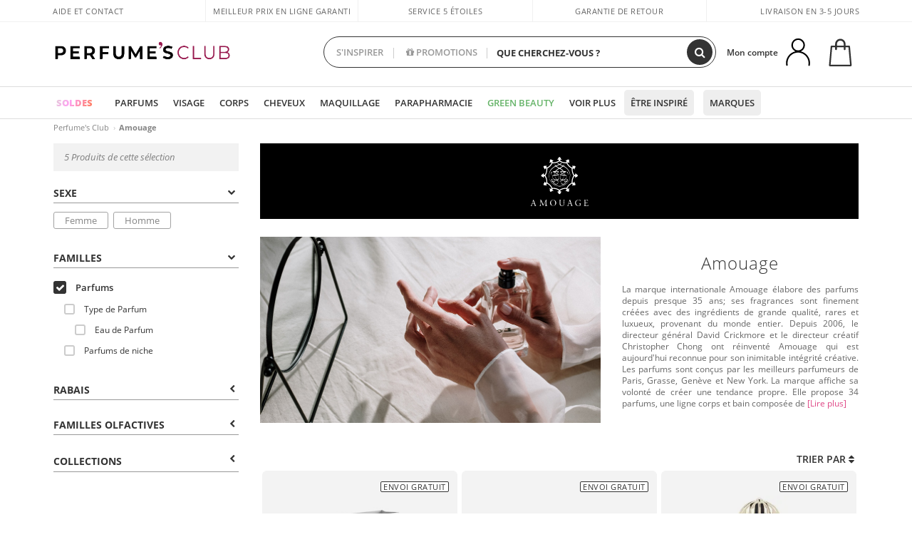

--- FILE ---
content_type: text/html; charset=utf-8
request_url: https://www.perfumesclub.fr/fr/amouage/m/
body_size: 61323
content:

<!DOCTYPE html>
<html lang="fr">
<head prefix="og:http://ogp.me/ns#">
    <meta charset="utf-8" />
    <meta property="og:type" content="website" />
        <meta name="viewport" content="width=device-width, initial-scale=1.0" />
    <title>Amouage · Acheter en ligne - Perfume's Club</title><meta property="og:title" content="Amouage · Acheter en ligne - Perfume's Club" /><meta name="SeoId" content="GestorSEOV2-556941377" /><meta name="description" content="Tous les produits de beauté Amouage au meilleur prix dans votre boutique en ligne Perfumes Club. Découvrez comment acheter Amouage en ligne, pour homme ou pour femme, comparez les appréciations et les avis d’autres clients et trouvez le meilleur prix." /><meta property="og:description" content="Tous les produits de beauté Amouage au meilleur prix dans votre boutique en ligne Perfumes Club. Découvrez comment acheter Amouage en ligne, pour homme ou pour femme, comparez les appréciations et les avis d’autres clients et trouvez le meilleur prix." /><meta name="keywords" content="Amouage, acheter Amouage, produits de beautés Amouage, Amouage online, comprar Amouage en ligne, Amouageau meilleur prix, commentairesAmouage, avis Amouage, Amouagehomme, Amouage femme" /><meta property='og:image' content='https://c.perfumesclub.com/social_fr/facebook/logo-fcbk-fr.png' /><meta property="og:url" content="https://www.perfumesclub.fr" /><meta property='fb:app_id' content='805471962871040' />
    <script type="text/javascript">
        var variables = {
            CookieEstado: 'estadoV2',
            Mercado: 'fr',
            Locale: 'fr-FR',
            Idioma: 'fr',
            Dominio: '.perfumesclub.fr',
            Subdominio: '',
            Moneda: 'EUR',
            Loggeado: 'False' === 'True',
            EsMovil: 'False' === 'True',
            EsAppWeb: 'False' === 'True',
            EsAndroid: 'False' === 'True',
            EsIOS: 'False' === 'True',
            AppWebVersion: 0,
            AsistenciaTelefonicaActiva: false,
            RecaptchaKey: '6LediUYUAAAAAJhEj4bM1DlRg8LbmxPA73qh1Q7L',
            EsBot: 'True' === 'True',
            EsTest: 'False' === 'True',
            FacebookPixelId: '817689695009275',
            TipoPagina: '',
            Ahora: '1769119346425,28',
            MarcaId: '17',
            Oct8ne: {
                ChatMarcaActivo: '' === 'true',
                ChatBotActivo: '' === 'true' || 'False' === 'True',
                LicenseLoreal: 'C91AA3A80A14D4A267514EE0C2A93AA7',
                LicenseSisley: 'F45519789982EC297ADF9C072272B550',
                LicenseGuerlain: 'DDA930EF9BC2DDB9E1151BF22AA8E9CF',
                LicenseChatBot: '80C09DCB5493E8647F70AD341E62FF8A',
                BaseUrl: '',
                Locale: '',
                ClienteOct8ne:  {
                    Id: '0',
                    MercadoId: '',
                    IdiomaId: '',
                    FechaAlta: '',
                    RecibirInfoTerceros: 'No',
                    FidNivel: '',
                    NombreCompleto: '',
                    Email: '',
                    FidMonedas: '',
                    FidPuntos: ''
                }
            },
            SwiperScriptCargado: false,
            CriteoActivo: 'False',
            EsInvitado: 'False' === 'True',
        };
        var dataLayer = [{'template':'Lineamarca','device':'Desktop','userLogged':'0','RMKPagetype':'other','totalParaPixeles':0.0,'googleAdsConversionValue':0.0,'httpStatus':200,'infoLoreal':{'contieneLoreal':false},'pc_mercado':'fr','pc_sessionStatus':'0','pc_statusUsr':'0','pc_retargetingProvider':'','PermiteCookiesAnaliticas':false,'PermiteCookiesMarketing':false,'GamaInactiva':false,'platform':'web','contentGroup1':' marcas | resultados','contentGroup4':'catálogo de marca'}, []];
        
        var impressions = {};
        
        var trackingMgrQueue = (function () {
            var arr = []; var pushEvent = null;
            arr.push = function () { Array.prototype.push.apply(this, arguments); if (pushEvent != null) pushEvent(); };
            arr.pushEvent = function (f) { pushEvent = f; };
            return arr;
        })();
        
    </script>
        <script type="module" src="https://cdn.scalapay.com/widget/scalapay-widget-loader.js?version=V5"></script> 
            <link rel="stylesheet" type="text/css" href="/Content/cssbundle-v2fr?v=Mf1fAMejFrYxEpnLEfglvDmnOLMAVrKmXnTfb8QfcCM1" />
        <script src="/bundles/scripts/?v=h00zgyGubzMXDikfpBedFC0ay2ie6BCfBxQnq9ADPjg1"></script>

    <link rel="preconnect" href="https://c.perfumesclub.com" crossorigin>
    <link rel="dns-prefetch" href="https://fonts.gstatic.com">
    <link rel="dns-prefetch" href="https://i1.perfumesclub.com">
    <link rel="preload" href="/Content/Fonts/fontawesome-webfont.woff2" as="font" type="font/woff2" crossorigin>
    <link rel="icon" type="image/png" href="https://c.perfumesclub.com/images_web/favicon.png" />
    <link rel="icon" type="image/gif" href="https://c.perfumesclub.com/images_web/favicon.gif" />
    <link rel="icon" type="image/vnd.microsoft.icon" href="https://c.perfumesclub.com/images_web/favicon.ico" />
    <link rel="apple-touch-icon" sizes="120x120" href="https://c.perfumesclub.com/images_web/apple-touch-icon-120x120.png">
    <link rel="apple-touch-icon" sizes="152x152" href="https://c.perfumesclub.com/images_web/apple-touch-icon-152x152.png">
    <link rel="apple-touch-icon" sizes="167x167" href="https://c.perfumesclub.com/images_web/apple-touch-icon-167x167.png">
    <link rel="apple-touch-icon" sizes="180x180" href="https://c.perfumesclub.com/images_web/apple-touch-icon-180x180.png">
    <link rel="apple-touch-icon" href="https://c.perfumesclub.com/images_web/apple-touch-icon.png">

    
<link rel='alternate' hreflang='de-at' href="https://www.perfumesclub.at/de/amouage/m/" /><link rel='alternate' hreflang='en-au' href="https://au.perfumesclub.com/en/amouage/m/" /><link rel='alternate' hreflang='fr-be' href="https://www.perfumesclub.be/fr/amouage/m/" /><link rel='alternate' hreflang='en-ca' href="https://ca.perfumesclub.com/en/amouage/m/" /><link rel='alternate' hreflang='de-ch' href="https://www.perfumesclub.ch/de/amouage/m/" /><link rel='alternate' hreflang='de-de' href="https://www.parfumsclub.de/de/amouage/m/" /><link rel='alternate' hreflang='de' href="https://www.parfumsclub.de/de/amouage/m/" /><link rel='alternate' hreflang='es-es' href="https://www.perfumesclub.com/es/amouage/m/" /><link rel='alternate' hreflang='es' href="https://www.perfumesclub.com/es/amouage/m/" /><link rel='alternate' hreflang='fr-fr' href="https://www.perfumesclub.fr/fr/amouage/m/" /><link rel='alternate' hreflang='fr' href="https://www.perfumesclub.fr/fr/amouage/m/" /><link rel='alternate' hreflang='it' href="https://www.perfumesclub.it/it/amouage/m/" /><link rel='alternate' hreflang='ja' href="https://www.perfumesclub.jp/ja/amouage/m/" /><link rel='alternate' hreflang='lt' href="https://www.perfumesclub.lt/lt/amouage/m/" /><link rel='alternate' hreflang='lv' href="https://www.perfumesclub.lv/lv/amouage/m/" /><link rel='alternate' hreflang='es-mx' href="https://www.perfumesclub.com.mx/es/amouage/m/" /><link rel='alternate' hreflang='nl' href="https://www.perfumesclub.nl/nl/amouage/m/" /><link rel='alternate' hreflang='en-no' href="https://www.perfumesclub.no/en/amouage/m/" /><link rel='alternate' hreflang='en-nz' href="https://www.perfumesclub.co.nz/en/amouage/m/" /><link rel='alternate' hreflang='pl' href="https://www.perfumesclub.pl/pl/amouage/m/" /><link rel='alternate' hreflang='pt' href="https://www.perfumesclub.pt/pt/amouage/m/" /><link rel='alternate' hreflang='en-se' href="https://www.perfumesclub.se/en/amouage/m/" /><link rel='alternate' hreflang='sl' href="https://www.perfumesclub.si/sl/amouage/m/" /><link rel='alternate' hreflang='sk' href="https://www.perfumesclub.sk/sk/amouage/m/" /><link rel='alternate' hreflang='en-gb' href="https://www.perfumesclub.co.uk/en/amouage/m/" /><link rel='alternate' hreflang='en' href="https://www.perfumesclub.co.uk/en/amouage/m/" /><link rel='alternate' hreflang='en-us' href="https://www.perfumesclub.us/en/amouage/m/" />    
    <link rel ="canonical" href="https://www.perfumesclub.fr/fr/amouage/m/" />
    
    <link rel="stylesheet" type="text/css" href="/Content/MarcaNuevaPresentacion.css" />
    <style type="text/css">        
        a#btnToggleDescripcionExtendida{color:#df4987}
a#btnToggleDescripcionExtendida:hover{color:#333;text-decoration:none!important}
.toHalEBr{display:block!important}
.toHalEBr span{margin-top:110px}
.offset-xl-10.newOrderList{margin-top:15px}
.opBrandImage{display:block;position:absolute;top:-7px;right:5px;width:70px;z-index:1}
.opBrandImage a{display:block;opacity:.7}
.opBrandImage a:hover{display:block;opacity:1}
.opinionsAll .opinion{z-index:3}
.toHalEBr .carousel-control-next-icon,.toHalEBr .carousel-control-prev-icon{width:20px;height:20px;position:relative;background-image:url(https://c.perfumesclub.com/nw/r.svg)}
.toHalEBr .carousel-control-prev-icon{background-image:url(https://c.perfumesclub.com/nw/l.svg)}
.optiPListDiv .productList.gamas .contpInfo{min-height:78px;margin-bottom:8px}

        @media only screen and (max-width: 767px) {
            #listadoProductos{margin-top:25px}
.optiPListDiv .productList.gamas .contpInfo{min-height:35px;margin-bottom:10px}
#pluginComentarios_home{padding:0 20px}
.opinionsAll.opinionsSlider .carousel-control-prev{left:0}
.opBrandImage a{opacity:1}
        }

        @media only screen and (min-width: 768px) and (max-width: 1091px) {
            .optiBrand .col-6.col-md-4 {padding-left:0; padding-right:0}
        }
    </style>


    <script type="text/javascript">
    $(document).ready(function () {
        $('[data-filter-value="Kérastase"]').hide();
    });
</script>


<style>

.sC2025 .swiper-pagination-bullet {margin: 5px 0 !important;}
.sC2025 .swiper-pagination-vertical.swiper-pagination-bullets {right:18px; left:auto; width:auto}

@media only screen and (min-width: 768px) {
	body.es #divLogo::after {display: block; position: absolute; content: ''; width: 25px; height: 25px; background-image: url(https://c.perfumesclub.com/nw/icon-lazo-donativo-24.svg); background-size: 100% auto; background-repeat: no-repeat; background-position: center center; bottom:15px; right:8px; -webkit-transition: all 0.5s ;-moz-transition: all 0.5s ;-ms-transition: all 0.5s ;-o-transition: all 0.5s ;transition: all 0.5s ;}
	
	body.es.body-shrink #divLogo::after {right:75px; bottom: 14px; width:20px; height: 20px}
}

@media only screen and (min-width: 768px) and (max-width: 1399px) {
	body.es.body-shrink #divLogo::after {right:30px}
}
@media only screen and (min-width: 768px) and (max-width: 1191px) {
	body.es #divLogo::after {right:4px; bottom: 20px}
	body.es.body-shrink #divLogo::after {right:55px; bottom: 8px}
}
@media only screen and (min-width: 768px) and (max-width: 991px) {
	body.es #divLogo::after {display: none !important}
}
	
	
@media only screen and (max-width: 767px) {
body.es #logo::after {display: block; position: absolute; content: ''; width: 20px; height: 20px; background-image: url(https://c.perfumesclub.com/nw/icon-lazo-donativo-24.svg); background-size: 100% auto; background-repeat: no-repeat; background-position: center center; bottom:5px; left:100%}
}
@media only screen and (max-width: 359px) {
body.es #logo::after {left:170px}
}

/*En Perfil.css*/
@media only screen and (min-width: 768px) {
	#cuentaContainer .productList.gamas a.newStyle {z-index:5; mix-blend-mode: multiply; padding: 0 12px}
	#listadoArticulos.hacte .productList.gamas {height: 350px !important}
	#listadoArticulos.hacte .productList.gamas:hover {-webkit-box-shadow: none;-moz-box-shadow: none;box-shadow: none;}
	#DinamicoPerfil .newOrderList {margin-bottom: 12px}
}


@media only screen and (max-width: 767px) {
.productListSimple.patrocinado::after {top:0 !important}
}
	
	

.container.mar-t-3x.bLBlock{display:none;} /*Ocultar Título mosaico pdps*/
.container-title-flowbox{display:none;} /*Comentar cuando haya mosaico de marca*/
#divPromotedBanners {padding-bottom:30px}
	
	@media only screen and (min-width: 1192px) and (max-width: 1399px) {
		.photo img.miniZoom {width:60px}
}
	
	
	body .productList .newToolTip.OfertaEspecial, body .help.nwhelp.nTextIcons.OfertaEspecial, body .productListSimple.pintadoRelacionados .help.OfertaEspecial, body .productListSimple .newToolTip.OfertaEspecial, body .iconosN2022 .help.nwhelp.lastDesign.nTextIcons.OfertaEspecial {border-color:#333 !important; background-color: #333 !important; color:#fff !important}
	

body.esApp .tooltip > .tooltip-inner a.ttAFidelizacion, body.esApp a.ttAFidelizacion, body.esApp .ttAFidelizacion {display:none !important; height:0; opacity:0}
	
body.us #RegistroFooter, body.us a.buyProduct, body.us .contPlusLess, body.us .contButtons, body.us #miniCarrito, body.us .packsNDbut, body.us .buyMini, body.us #buyScrollButton {display:none !important; opacity: 0 !important; height: 0 !important; width: 0 !important}

	
@media only screen and (min-width: 768px) {
    #FiltroForm .arrow-custom-l.swiper-button-prev:hover, #FiltroForm .arrow-custom-r.swiper-button-next:hover {
        background-color: #ffffff70;filter:none!important
    }
}
	
	@media only screen and (min-width: 992px) and (max-width: 1191px) {
		body.nl #divHeader .nav > .mainLink.dontMissThis {display: none !important}
	}

	
	
/*parche logo CH - borrar en subida de web*/
body.ch:not(.fixedSearch).darkBackground #logo{background-image: url(https://c.perfumesclub.com/nw/logo_perfumesclub_hal_2024.png);}	

	


/*Icono buscador tablet*/
@supports (-webkit-touch-callout: none) {
	@media only screen and (min-width: 768px) and (max-width: 1091px) {
		#searchForm button .fa {right: 8px}
		#searchForm.large button .fa {right: auto}
	}
}


body:not(.esApp).darkBackground #newSearch, body:not(.esApp).normalBackground #newSearch {display: none}

	
	/*Rebajas*/
	.maxX .nMOfertas.nMRebajas, body .mm-listview li.specialLMobile .linkBF2022.nMRebajas {background-color: transparent !important;}

	
	 body .maxX .nMOfertas.nMRebajas, body .mm-listview li.specialLMobile .linkBF2022.nMRebajas {
            font-weight: 800 !important;
            background: linear-gradient(
                120deg,
                #cef0c5, #fea2f1, #ff7547, #8aade6, #acddcb
            );
            background-size: 200% 100%;
            -webkit-background-clip: text;
            -webkit-text-fill-color: transparent;
            background-clip: text;
            animation: rainbow 8s linear infinite;
        }

        @keyframes rainbow {
            0% {background-position: 0% 50%;}
            100% {background-position: 200% 50%;}
        }
	@media only screen and (max-width: 767px) {
		body .mm-listview li.specialLMobile .linkBF2022.nMRebajas {letter-spacing: 0.5px}
	}
	

	
	@media only screen and (max-width: 1091px) {
		.maxX .nMOfertas.nMRebajas:after {display: none !important}
	}
	@media only screen and (max-width: 1399px) {
		body.de .maxX .nMOfertas.nMRebajas:after, body.at .maxX .nMOfertas.nMRebajas:after {display: none !important}
	}


	
body.familia2-94100 a:first-of-type.selectFamModi, body.familia2-94400 a:nth-of-type(3n-1).selectFamModi, body.familia2-94200 a:nth-of-type(3n).selectFamModi, body.familia2-94300 a:nth-of-type(4n).selectFamModi, a.selectFamModi.selected, a:hover.selectFamModi, .promoList a.filtrar.selected {opacity:1}


@media only screen and (min-width: 768px) and (max-width: 1191px) {

/*Eliminar con nuevo menú*/

	.position-static .mainLink.nav-right.specialMainLink {display:none !important}
}

body .productList .newToolTip.OfertaEspecial, body .help.nwhelp.nTextIcons.OfertaEspecial, body .productListSimple.pintadoRelacionados .help.OfertaEspecial, body .productListSimple .newToolTip.OfertaEspecial, body .iconosN2022 .help.nwhelp.lastDesign.nTextIcons.OfertaEspecial {border-color:#782450 !important; background-color:#782450 !important; color:#fff !important}

body .productList .newToolTip.Promo1, body .help.nwhelp.nTextIcons.Promo1, body .productListSimple.pintadoRelacionados .help.Promo1, body .productListSimple .newToolTip.Promo1, body .iconosN2022 .help.nwhelp.lastDesign.nTextIcons.Promo1{border-color:#782450 !important; background-color:#782450 !important; color:#fff !important}
	
body .productList .newToolTip.Promo2, body .help.nwhelp.nTextIcons.Promo2, body .productListSimple.pintadoRelacionados .help.Promo2, body .productListSimple .newToolTip.Promo2, body .iconosN2022 .help.nwhelp.lastDesign.nTextIcons.Promo2{border-color:#782450 !important; background-color:#782450 !important; color:#fff !important}
	
	
</style>


    

    
    <script type="text/javascript">
        function gtag() { dataLayer.push(arguments); }
        
        gtag('consent', 'default', {
            'ad_storage': 'denied',
            'ad_user_data': 'denied',
            'ad_personalization': 'denied',
            'analytics_storage': 'denied'
        });
        function GTMConsentUpdate(consentMarketing, consentAnalytics) {
            gtag('consent', 'update', {
                'ad_storage': consentMarketing,
                'ad_user_data': consentMarketing,
                'ad_personalization': consentMarketing,
                'analytics_storage': consentAnalytics
            });
        }

        var cookieMarketing = GetCookieMultiValue("PreferenciasCookies", "PermiteMarketing");
        var cookieAnalytics = GetCookieMultiValue("PreferenciasCookies", "PermiteAnaliticas");
        var permisoMarketing = ''; var permisoAnalytics = '';
        if (cookieMarketing !== "") {
            if (cookieMarketing === "true") permisoMarketing = "granted";
            else permisoMarketing = "denied";
        }
        if (cookieAnalytics !== "") {
            if (cookieAnalytics === "true") permisoAnalytics = "granted";
            else permisoAnalytics = "denied";
        }
        
        if (permisoMarketing != "" && permisoAnalytics != "")
            GTMConsentUpdate(permisoMarketing, permisoAnalytics);

        var consent = '';
        if (cookieAnalytics === "true") {
            consent = "stats";
        }
        if (cookieMarketing === "true") {
            if (consent != "") consent += ",marketing";
            else consent = "marketing";
        }
        dataLayer.push({
            'event': "cookie_consent",
            'info_consent': consent
        });

        //window.addEventListener("AsyncScriptCargado", function (event) {
        //    switch (event.detail.Nombre) {
        //        case "TuNombreDeScript": break;
        //        default: console.warn(`Script desconocido cargado: ${event.detail.Nombre}`); break;
        //    }
        //});
    </script>

    

</head>

<body class="fr marca-17">
    

        




<div id="divHeader" class="cbp-af-header">
    <div class="headerShrink">
        <div class="container font-11">
            <div class="row newTopLine">
                <div class="col-md">
                    
                    <a href="/fr/centredesolutien/" class="hack">
                        Aide et Contact
                    </a>
                </div>
                

                

                
                <div class="col-md text-center pad-0x"><a href="/fr/centrosoporte/?p=600366407" class="hack ofuscado">Meilleur prix en ligne garanti</a></div>

                
                <div class="col-md text-center"><a href='/fr/reviews/' class='hack ofuscado'>Service 5 étoiles</a></div>
                

                <div class="col-md text-center d-md-none d-lg-block">
                    <span><a href="/fr/centredesolutien/?p=200128460" class="hack ofuscado pad-0x">Garantie de retour</a></span>
                </div>
                <div class="col-md text-right">
                    <span>Livraison en 3-5 jours</span>
                    
                    
                </div>
            </div>
        </div>
    </div>
    <div class="container back-white">
        <div class="row pad-t-05x pad-b-05x headerLogoContainer">
            <div class="col-md-4 col-lg-3" id="divLogo">
                <a id="logo" href="https://www.perfumesclub.fr/">
                    <img src="https://c.perfumesclub.com/nw/logo_perfumesclub.png" alt="Offres de produits de beauté: parfums, soins cosmétiques, produits capillaires, maquillage, lunettes de soleil" width="297" height="73">
                    
                </a>
            </div>
            <div class="col-lg-2 hidden-md-down text-right">
                <div class="bannerTop">
                    

                    
                    

                    
                    
                    
                </div>
            </div>
            <div class="col-md-6 col-lg-4 col-xl-4 searchAndtel" id="newSearchES">

                
                
                <form id="searchForm">
                    <label for="buscar" class="sr-only">Chercher</label>
                    <input id="buscar" type="text" placeholder="QUE CHERCHEZ-VOUS ?" name="buscar" value="" autocomplete="off">
                    <input id="origenBusqueda" name="Origen" type="hidden" value="default" />
                    
                    
                    <button id="buscarSubmit" type="submit" aria-label="Chercher"><i class="fa fa-search" aria-hidden="true"></i></button>
                </form>


                <div class="bSearchH" id="bSearchH"></div>

                <div id="inspiracion" class="inspiracion">
					<span onClick="location.href='/fr/perfumesclub-services/'">S'INSPIRER</span>
                    <div id="inspiracionOpen" class="inspiracionOpen" style="display:none">
                        <div class="contentAll">
                            <div class="contentAllInspPrin">
                                <div class="row">

                                                                        <!--<div class="col-3">
										<a href="/fr/landing/noel-2025/" class="GTMEventGA" data-eventcat="buscador-inspirate" data-eventact="navidad">
                                            <img src="https://c.perfumesclub.com/2025/tarjetas/tj-landing-navidad-2025-inspirate.jpg" alt="Cadeaux de NOËL" />
                                           Cadeaux de <br /><strong>NOËL</strong>
                                        </a>
                                    </div>-->

                                                                          <!--<div class="col-3">
										<a href="/fr/perfumesclub/calendrier-de-l39avent-748598/p_748598/" class="GTMEventGA" data-eventcat="buscador-inspirate" data-eventact="calendario">
                                            <img src="https://c.perfumesclub.com/2025/tarjetas/tj-inspirate-calendario de adviento-2025.jpg" alt="Calendrier de L'AVENT" />
                                            Calendrier de <br /><strong>L'AVENT</strong>
                                        </a>
                                    </div>-->

                                                                <div class="col-3">
										<a href="/fr/perfumesclub/tarjeta-regalo/p_1001/" class="GTMEventGA" data-eventcat="buscador-inspirate" data-eventact="Carte CADEAU">
                                            <img src="https://c.perfumesclub.com/2025/tarjetas/tarjeta-regalo-inspirate.jpg" alt="Carte CADEAU" />
                                            Carte<br /><strong>CADEAU</strong>
                                        </a>
                                    </div>
									<!--<div class="col-3">
										<a href="/fr/personnalisable/e/" class="GTMEventGA" data-eventcat="buscador-inspirate" data-eventact="grabados">
                                            <img src="https://c.perfumesclub.com/2025/tarjetas/search-grabado.jpg" alt="Gravure PERSONNALISÉE" />
                                            Gravure<br /><strong>PERSONNALISÉE</strong>
                                        </a>
                                    </div>-->
									<!--<div class="col-3">
										<a href="/fr/voyage/home/" class="GTMEventGA" data-eventcat="buscador-inspirate" data-eventact="tallas-viaje">
                                            <img src="https://c.perfumesclub.com/nw/tarjetas/home-inspirate-tallas-viaje-ok.jpg" alt="Formats VOYAGE" />
                                            Formats <br /><strong>VOYAGE</strong>
                                        </a>
                                    </div>-->					

									<!--<div class="col-3">
										<a href="/fr/compte/perfilinicio/?destino=menuLApadrinar" class="GTMEventGA" data-eventcat="buscador-inspirate" data-eventact="apadrina">
                                            <img src="https://c.perfumesclub.com/nw/search-apadrina.jpg" alt="Apadrina" />
                                            Recommande et<br /><strong>GAGNE</strong>
                                        </a>
                                    </div>-->
									<!--<div class="col-3">
										<a href="/fr/homme/home/" class="GTMEventGA" data-eventcat="buscador-inspirate" data-eventact="nicho-hombre">
                                            <img src="https://c.perfumesclub.com/nw/search-man.jpg" alt="Tout pour L'HOMME" />
                                            Tout pour<br /><strong>L'HOMME</strong>
                                        </a>
                                    </div>-->

                                                                        <!--<div class="col-3">
										<a href="/fr/complements/home/" class="GTMEventGA" data-eventcat="buscador-inspirate" data-eventact="vitaminas">
                                            <img src="https://c.perfumesclub.com/2025/tarjetas/inspirate-vitaminas.jpg" alt="Vitamines et COMPLÉMENTS" />
                                            Vitamines et <br /><strong>COMPLÉMENTS</strong>
                                        </a>
                                    </div>-->

                                                                       <div class="col-3">
										<a href="/fr/landing/hiver/" class="GTMEventGA" data-eventcat="buscador-inspirate" data-eventact="nicho-invierno">
                                            <img src="https://c.perfumesclub.com/2025/tarjetas/tarjeta-nicho-invierno-222-260.jpg" alt="Univers HIVER" />
                                            Univers<br /><strong>HIVER</strong>
                                        </a>
                                    </div>

                                                                       	<div class="col-3">
										<a href="/fr/blog/" class="GTMEventGA" data-eventcat="buscador-inspirate" data-eventact="blog">
                                            <img src="https://c.perfumesclub.com/2025/tarjetas/inspirate-nuevo-blog.jpg" alt="Blog" />
                                            Beauty Corner<br /><strong>BLOG</strong>
                                        </a>
                                    </div>

                                                                        <!--<div class="col-3">
										<a href="/fr/luxe/home/" class="GTMEventGA" data-eventcat="buscador-inspirate" data-eventact="lujo">
                                            <img src="https://c.perfumesclub.com/2025/tarjetas/inspirate-nicho-lujo.jpg" alt="Luxury UNIVERSE" />
                                            Luxury<br /><strong>UNIVERSE</strong>
                                        </a>
                                    </div>-->

								<div class="col-3">
										<a href="/fr/loyaute/landing/" class="GTMEventGA" data-eventcat="buscador-inspirate" data-eventact="fidelizacion">
                                            <img src="https://c.perfumesclub.com/nw/tarjetas/fidelización-inspirate-doble-bcoins.jpg" alt="Programme de FIDÉLITÉ">
                                            Programme de<br><strong>FIDÉLITÉ</strong>
                                        </a>
                                    </div>
                                                                         <!--<div class="col-3">
										<a href="/fr/bargains/e/" class="GTMEventGA" data-eventcat="buscador-inspirate" data-eventact="mamas">
                                            <img src="https://c.perfumesclub.com/nw/tarjetas/outlet-222x260-2025.jpg" alt="Outlet">
                                            Prix<br><strong>OUTLET</strong>
                                        </a>
                                    </div>-->
                                   				
                                   								
                                </div>
                            </div>
                            <div class="contentAllInspSec">
                                <div class="mar-b-1x font-w-600 op-06"> Et aussi...</div>

                                                                <!--<a href="/fr/automne/home/" class="GTMEventGA" data-eventcat="buscador-inspirate" data-eventact="productos-veganos">Univers Automne</a>-->
								<a href="/fr/erotique/home/" class="GTMEventGA" data-eventcat="buscador-inspirate" data-eventact="erotica">Univers Érotique</a>
                                                                 <a href="/fr/vegan/t/" class="GTMEventGA" data-eventcat="buscador-inspirate" data-eventact="productos-veganos">Produits véganes</a>
                                                                   <!--<a href="/fr/loyaute/landing/" class="GTMEventGA" data-eventcat="buscador-inspirate" data-eventact="fidelizacion">Programme de fidélité</a>-->

								<!--<a href="/fr/blog/" class="GTMEventGA" data-eventcat="buscador-inspirate" data-eventact="blog">Blog</a>-->
								<a href="/fr/promo9/e/" class="GTMEventGA" data-eventcat="buscador-inspirate" data-eventact="virales">Produits viraux</a>
								<!--<a href="/fr/perfumesclub/tarjeta-regalo/p_1001/" class="GTMEventGA" data-eventcat="buscador-inspirate" data-eventact="tarjeta-regalo">Carte cadeau</a>-->

								<a href="/fr/mamans-bebes/home/" class="GTMEventGA" data-eventcat="buscador-inspirate" data-eventact="mamas">Mamans et bébés</a>
								<a href="/fr/bargains/e/" class="GTMEventGA" data-eventcat="buscador-inspirate" data-eventact="outlet">Outlet</a>
								<!--<a href="/fr/geg/n/?sort=0" class="GTMEventGA" data-eventcat="buscador-inspirate" data-eventact="envio-gratis">Envoi Gratuit</a>-->
                                				<a href="/fr/personnalisable/e/" class="GTMEventGA" data-eventcat="buscador-inspirate" data-eventact="grabado">Gravure personnalisée</a>

								<a href="/fr/k-beauty/home/" class="GTMEventGA" data-eventcat="buscador-inspirate" data-eventact="cosmetica-coreana">Cosmétique Coréene</a>

                                                                 <a href="/fr/cadeaux-pour-lui/e/" class="GTMEventGA" data-eventcat="buscador-inspirate" data-eventact="regalos-el">Cadeaux homme</a>

                                                                   <a href="/fr/cadeaux-pour-elle/e/" class="GTMEventGA" data-eventcat="buscador-inspirate" data-eventact="regalos-ella">Cadeaux pour Elle</a>

                                                                    <a href="/fr/virtualtryon-hair/e/" class="GTMEventGA" data-eventcat="buscador-inspirate" data-eventact="probador-cabello">Simulateur Coloration Cheveux</a>

                                				<a href="/fr/cadeaux/" class="GTMEventGA" data-eventcat="buscador-inspirate" data-eventact="regalos-por-compra">Cadeaux et échantillons</a>
								
								<a href="/fr/homme/home/" class="GTMEventGA" data-eventcat="buscador-inspirate" data-eventact="nicho-hombre">Tout pour l'homme</a>
                                                                <!--<a href="/fr/voyage/home/" class="GTMEventGA" data-eventcat="buscador-inspirate" data-eventact="tallas-viaje">Formats voyage</a>-->

                                                                <a href="/fr/virtualtryon/e/" class="GTMEventGA" data-eventcat="buscador-inspirate" data-eventact="probador-maquillaje">Try-on virtuel Maquillage</a>

                                                               <!--<a href="/fr/giftfinder/finder-protectores-solares/" class="GTMEventGA" data-eventcat="buscador-inspirate" data-eventact="finder-solar">Recherche crème solaire</a>-->

								<!--<a href="/fr/parfum_nicho/f/" class="GTMEventGA" data-eventcat="buscador-inspirate" data-eventact="perfumes-nicho">Parfums de niche</a>-->
								<a href="/fr/aide/application/" class="GTMEventGA" data-eventcat="buscador-inspirate" data-eventact="app">Notre App</a>
								<a href="/fr/perfumesclub-services/" class="GTMEventGA contentAllInspSecLast" data-eventcat="buscador-inspirate" data-eventact="servicios">Tous les services</a>
                            </div>
                        </div>
                    </div>
                </div>
                <div id="promosearch" class="promosearch">
                    <span onClick="location.href='/fr/offres/e/'"><i class="fa fa-gift" aria-hidden="true"></i> PROMOTIONS</span>
                    <div id="promosearchOpen" class="promosearchOpen" style="display:none">
                        <div class="contentAll">

                            <div class="contentAllInspPrin imgFullCircle">
                                <div class="row">
                                    <!--<div class="col-3 hideSpecial">
                                        <a href="/es/promociones-activas/" class="GTMEventGA" data-eventcat="buscador-promociones" data-eventact="promociones-activas">
                                            <div style="background-color: #f87fc6"><img src="https://c.perfumesclub.com/nw/promo-search-1.png" alt="Promociones activas" /></div>
                                            Promos<br /><strong>ACTIVAS</strong>
                                        </a>
                                    </div>-->
                                    <div class="col-4">
                                        <a href="/fr/packs/" class="GTMEventGA" data-eventcat="buscador-promociones" data-eventact="packs-descuento">
                                            <div style="background-color: #cdcfa7"><img src="https://c.perfumesclub.com/nw/promo-search-3.png" alt="Forfaits d'articles" /></div>
                                            Forfaits<br /><strong>D'ARTICLES</strong>
                                        </a>
                                    </div>
                                    <div class="col-4">
                                        <a href="/fr/cadeaux/" class="GTMEventGA" data-eventcat="buscador-promociones" data-eventact="regalos-por-compra">
                                            <div style="background-color: #a6d0cc"><img src="https://c.perfumesclub.com/nw/promo-search-4.png" alt="Cadeaux et échantillons" /></div>
                                            Cadeaux et<br /><strong>ÉCHANTILLONS</strong>
                                        </a>
                                    </div>
                                    <div class="col-4">
                                        <a href="/fr/offres/e/" class="GTMEventGA" data-eventcat="buscador-promociones" data-eventact="promocion-semanal">
                                            <div style="background-color: #d0a6aa"><img src="https://c.perfumesclub.com/nw/promo-search-2.png" alt="Promotion hebdomadaire" /></div>
                                            Promotion<br /><strong>HEBDOMADAIRE</strong>
                                        </a>
                                    </div>
                                </div>
                            </div>

                        </div>
                    </div>
                </div>

                <script type="text/javascript">
					var inspiracionOpenTimeout, promosearchOpenTimeout;
                    $("#inspiracion").hover(
                        function () {
                            setTimeout(function () { $('#newSearchES').addClass('deactive'); }, 100);
                            inspiracionOpenTimeout = setTimeout(function () { $('#inspiracionOpen').fadeIn(); }, 100);
                            $('.cortina').addClass('mostrar');
							$("#promosearchOpen").hide();
                        },
                        function () {
							clearTimeout(inspiracionOpenTimeout);
                            $("#inspiracionOpen").hide();
                            setTimeout(function () { $('#newSearchES').removeClass('deactive'); }, 100);
                            $('.cortina').removeClass('mostrar');
                        }
                    );
                    $("#promosearch").hover(
                        function () {
                            setTimeout(function () { $('#newSearchES').addClass('deactive'); }, 100);
                            promosearchOpenTimeout = setTimeout(function () { $('#promosearchOpen').fadeIn(); }, 100);
                            $('.cortina').addClass('mostrar');
							$("#inspiracionOpen").hide();
                        },
                        function () {
							clearTimeout(promosearchOpenTimeout);
                            $("#promosearchOpen").hide();
                            setTimeout(function () { $('#newSearchES').removeClass('deactive'); }, 100);
                            $('.cortina').removeClass('mostrar');
                        }
                    );
                    $("#searchForm input").hover(
                        function () {
                            setTimeout(function () { $('#newSearchES').addClass('deactive'); }, 100);
                            $('.cortina').addClass('mostrar');
							$("#inspiracionOpen").hide();
							$("#promosearchOpen").hide();
                        },
                        function () {
                            setTimeout(function () { $('#newSearchES').removeClass('deactive'); }, 100);
                            $('.cortina').removeClass('mostrar');
                        }
                    );</script>
                


            </div>
            <div class="col-md-2 col-lg-3 col-xl-3 mar-t-05x nSB">

                
                <div id="dropdownEffect"></div>

                
                <div id="miniCarrito">
                    <div id="basketTop" class="text-center">
                        <a data-href="/fr/panierachat/revision/" class="ofuscado">
                            <img src="https://c.perfumesclub.com/nw/menudrop/basket-.svg" class="s-bag newBasket" width="40" height="48" alt="Mon panier">
                        </a>
                        
                    </div>
                </div>

                
                <div id="personalInfo">
                    <div class="topProfile">
                            <span class="myAccount">Mon compte</span>
                        <a href="/fr/compte/perfilinicio/?destino=menuLCuenta">
                            <img id="topProfileFoto" src="https://c.perfumesclub.com/nw/menudrop/face-.svg" loading="lazy" width="44" height="44" alt="perfil-profile" />
                        <div class="loginRec" id="loginRec">
                            Login / Inscription
                            <div class="triangleDD"></div>
                        </div>
                        </a>
                    </div>
                    <div id="infoOpen" style="display:none">
                        <div class="triangleDD"></div>
                        <div id="infoOpenContainer">
                            <div id="infoLogin" class="row">
                                <div class="col-3 align-self-center"><img src="https://c.perfumesclub.com/nw/menudrop/face-.svg" loading="lazy" alt="perfil-profile" /></div>
                                <div class="col-9 align-self-center">
                                    <div class="line-h-1-25 d-inline-block toMove1">
                                        <div class="font-w-600 text-uppercase font-13">Bonjour</div>
                                        <div class="font-12 op-06 pad-R-6">Découvrez un monde de beauté</div>
                                    </div>
                                </div>
                            </div>
                            <div id="infoLoginButtons">
                                <a id="btnLogin" href="/fr/compte/login/" class="GTMMenuDesplegable">Entrer</a>
                                <a id="btnRegistrarse" href="/fr/compte/login/?reg=1" class="GTMMenuDesplegable">M'enregistrer</a>
                            </div>
                            <a href="/fr/compte/perfilinicio/?destino=menuLCuenta" class="GTMMenuDesplegable">
                                <div id="infoLogged" style="display:none" class="row">
                                    <div class="col-3 align-self-center"><img id="infoFoto" src="https://c.perfumesclub.com/nw/menudrop/face-.svg" loading="lazy" alt="perfil-profile" /></div>
                                    <div class="col-9 align-self-center">
                                        <div class="line-h-1-25 d-inline-block toMove1">
                                            <div class="font-w-600 text-uppercase font-13 pad-R-6">Bonjour, <span id="infoNombre"></span></div>
                                        </div>
                                    </div>
                                </div>
                            </a>
                            <div id="infoMainB">
                                    <a href="/fr/compte/perfilinicio/?destino=menuLFidelizacion" class="GTMMenuDesplegable menuDesplFidelizacion itMenuFidelizacion">
                                        <img src="https://c.perfumesclub.com/nw/star-fidelizacion-menu.svg" loading="lazy" class="icon-fidelizacion-menu" alt="Programme de fidélité" />
                                        <div class="line-h-1-25">
                                            <div class="font-w-600 text-uppercase font-13 GTMMenuDesplegableText">Programme de fidélité</div>
                                            <div class="font-12 op-075 itTextoFidelizacion">Niveaux, BeautyCoins et cadeaux</div>
                                            
                                            <div class="font-12 op-075">
                                                <span style="display:none;" >
                                                    Tu as <span class="itBCoins"></span> BCoins à échanger
                                                </span>
                                            </div>

                                        </div>
                                    </a>
                                <a href="/fr/compte/perfilinicio/?destino=menuLPedidos" class="GTMMenuDesplegable">
                                    <img src="https://c.perfumesclub.com/nw/menudrop/pedidos.svg" loading="lazy" alt="Mes commandes" />
                                    <div class="line-h-1-25">
                                        <div class="font-w-600 text-uppercase font-13 GTMMenuDesplegableText">Mes commandes</div>
                                        <div class="font-12 op-075">Toutes vos commandes et renseignements</div>
                                    </div>
                                </a>
                                <a href="/fr/compte/perfilinicio/?destino=menuLCuenta" class="GTMMenuDesplegable">
                                    <img src="https://c.perfumesclub.com/nw/menudrop/cuenta.svg" loading="lazy" alt="Mon compte" />
                                    <div class="line-h-1-25">
                                        <div class="font-w-600 text-uppercase font-13 GTMMenuDesplegableText">Mon compte</div>
                                        <div class="font-12 op-075">Données personnelles, adresses, ...</div>
                                    </div>
                                </a>

                                <a href="/fr/compte/perfilinicio/?destino=menuLRepetirCompra" class="GTMMenuDesplegable">
                                    <img src="https://c.perfumesclub.com/nw/menudrop/loquiero.svg" loading="lazy" alt="Je le veux encore" />
                                    <div class="line-h-1-25">
                                        <div class="font-w-600 text-uppercase font-13 GTMMenuDesplegableText">Je le veux encore</div>
                                        <div class="font-12 op-075">Achetez à nouveau en un seul clic </div>
                                    </div>
                                </a>
                                    <a href="/fr/compte/perfilinicio/?destino=menuLFav" class="GTMMenuDesplegable">
                                        <img src="https://c.perfumesclub.com/nw/menudrop/wishlist.svg" loading="lazy" alt="Mes wishlists" />
                                        <div class="line-h-1-25">
                                            <div class="font-w-600 text-uppercase font-13 GTMMenuDesplegableText">Mes wishlists</div>
                                            <div class="font-12 op-075">Toutes vos listes de favoris</div>
                                        </div>
                                    </a>
                                <a href="/fr/compte/perfilinicio/?destino=menuLBonos" class="GTMMenuDesplegable bonosToHide">
                                    <img src="https://c.perfumesclub.com/nw/menudrop/bonos-.svg" loading="lazy" alt="Bons de réductions" />
                                    <div class="line-h-1-25">
                                        <div class="font-w-600 text-uppercase font-13 GTMMenuDesplegableText">Bons de réductions</div>
                                        <div class="font-12 op-075">Vos bons de réduction disponibles</div>
                                    </div>
                                </a>
                            </div>
                            <div id="infosecB">
                                    <a href="/fr/compte/perfilinicio/?destino=menuLApadrinar" class="GTMMenuDesplegable">
                                        <img src="https://c.perfumesclub.com/nw/menudrop/apadrina.svg" loading="lazy" alt="Parrainez et gagnez" />
                                        <div class="line-h-1-25">
                                            <div class="font-w-600 text-uppercase font-13 GTMMenuDesplegableText">Parrainez et gagnez</div>
                                            <div class="font-12 op-075">Invitez un ami et obtenez 10€</div>
                                        </div>
                                    </a>
                                <a id="perfilBellezaLink" href="/fr/compte/perfilinicio/?destino=btnPerfilBelleza" class="GTMMenuDesplegable">
                                    <img src="https://c.perfumesclub.com/nw/menudrop/perfil.svg" loading="lazy" alt="Profil Beauté" />
                                    <div class="line-h-1-25">
                                        <div class="font-w-600 text-uppercase font-13 GTMMenuDesplegableText">Profil Beauté</div>
                                        <div class="font-12 op-075">Personnalisez vos préférences et vos besoins</div>
                                    </div>
                                    <div class="completeProfile" data-toggle="tooltip" data-placement="top" title="Complétez votre profil beauté!"><i class="fa fa-info" aria-hidden="true"></i></div>
                                </a>
                                
                                <a href="/fr/aide/estheticienneprofessionnelle/?explicacion=Esteticien" class="GTMMenuDesplegable">
                                    <img src="https://c.perfumesclub.com/nw/menudrop/beautyexpert.svg" loading="lazy" alt="Beauty expert" />
                                    <div class="line-h-1-25">
                                        <div class="font-w-600 text-uppercase font-13 GTMMenuDesplegableText">Beauty expert</div>
                                        <div class="font-12 op-075">Notre experte résout vos doutes</div>
                                    </div>
                                </a>
                            </div>
                            <div class="infoDisconect" style="display:none">
                                <a href="/fr/compte/deconnecter/" class="menDisconnet GTMMenuDesplegable">Se déconnecter <i class="fa fa-sign-out" aria-hidden="true"></i></a>
                            </div>
                        </div>
                    </div>
                </div>
                

                
                

                

            </div>
        </div>
    </div>



    <div class="container-fluid">
        <div class="row flex-column-reverse">
            
            <div class="new-menu-level-1 col-12">
                <div class="container-fluid position-static maxX">
                    <div class="row position-static">
                        <div id="menuPrincipal" class="nav col-12 ">
                            
                                    <div class="mainLink itM1 " data-f="">
            <a href="/fr/ofertaespecial_offres_bargains_promo1/e/"  class="mLink mainLinkEffect GTMMainMenu nMOfertas nMRebajas">SOLDES</a>

                                            <div class="submenu libre">
                                                <div class="container-fluid maxX">
                                                    <div class="row">


<style>

</style>


<div class="col-12 pad-b-2x pad-t-2x">
    <div  class="opLinks row allMenu n-m-">
        <style>
	@media only screen and (max-width:1191px){
		.promoTipoHack{font-size:10px!important;}
	}
</style>
<div class="col-md-12 col-xl-12 extraContentNewMenu">
	<div class="row">

		<!--<div class="col-3 col-lg-2 col-xl-2 d-none d-xl-block text-center">
			<div class="row subMBannersDif spOfferN text-center">
				<div class="col-12">
					<a href="/fr/parfum/f/" class="GTMEventGA" data-eventcat="nuevo-menu" data-eventact="dia-sin-iva-2024">
						<img src="https://c.perfumesclub.com/nw/newmenu/ofertas-banner-dsi-fr-24.jpg" alt="Soldes D'ÉTÉ Perfume's Club">
						<div>Jour<br><strong>SANS TVA</strong></div>
					</a>
				</div>
			</div>
		</div>
		-->
				<div class="col-4 col-lg-3 col-xl-2">
					<div class="linkList col">
				<a href="/fr/offres/e/" class="font-w-700 GTMMainMenuSub text-uppercase ">Offres</a> 
				<a href="/fr/offres/e/" class="font-w-400 GTMMainMenuSub superLinknm">Offres en vedette</a> 
				<a href="/fr/bargains/e/" class="font-w-400 GTMMainMenuSub superLinknm mar-b-05x">Outlet/Occasion</a>
					<div class="noTePierdas mar-t-1x"> 
				<a href="/fr/packs/" class="font-w-400 GTMMainMenuSub ">Packs de réduction Cadeaux</a> 
				<a href="/fr/cadeaux/" class="font-w-400 GTMMainMenuSub ">Cadeaux et échantillons</a>
				<br> 
				<a href="/fr/nouveautes/e/" class="GTMMainMenuSub hideSpecial"><i class="fa fa-chevron-circle-right" aria-hidden="true"></i>Nouveautes</a> 
				<a href="/fr/topventes/e/" class="GTMMainMenuSub hideSpecial"><i class="fa fa-chevron-circle-right" aria-hidden="true"></i>Top ventes</a> 
				<a href="/fr/last-units/e/" class="GTMMainMenuSub hideSpecial"><i class="fa fa-chevron-circle-right" aria-hidden="true"></i>Dernières unités</a>
				</div>
					</div>
					</div>
					
	
		<div class="col-6 col-xl-5">
			<div class="font-w-700 text-uppercase mar-b-1x text-center">Promotions actives</div>
			<div class="subMLinksDifPromos">
				
				<div id="promosActivas" class="carousel slide" data-ride="carousel">
  
				  <div class="carousel-inner">
					<div class="carousel-item active">
					  <div class="row">
						
						  <div class="col-4">
							  <a href="/fr/offres/parfum/ef/" data-eventcat="nuevo-menu" data-eventact="promociones-promo1">
								  <img src="https://c.perfumesclub.com/nw/promos/03-2024-promo-oferta-perfumes-eu.jpg">
								<div class="promoTipo promoTipo2 promoTipoHack">Prix spéciaux</div>
								  <div class="text-center op-06 mar-t-05x font-12 line-h-1-3">Sur le produit sélectionné</div>
							</a>
						  </div>
					  
						  <div class="col-4">
							  <a href="/fr/offres/cosmetique-visage/ef/" data-eventcat="nuevo-menu" data-eventact="promociones-promo2">
								  <img src="https://c.perfumesclub.com/nw/promos/03-2024-promo-oferta-cosmetica-eu.jpg">
								<div class="promoTipo promoTipoHack">Prix spéciaux</div>
								  <div class="text-center op-06 mar-t-05x font-12 line-h-1-3">Sur le produit sélectionné</div>
							</a>
						  </div>
						  
						  <div class="col-4">
							  <a href="/fr/offres/cheveux/ef/" data-eventcat="nuevo-menu" data-eventact="promociones-promo3">
								  <img src="https://c.perfumesclub.com/nw/promos/03-2024-promo-oferta-cabello-eu.jpg">
								<div class="promoTipo promoTipoHack">Prix spéciaux</div>
								  <div class="text-center op-06 mar-t-05x font-12 line-h-1-3">Sur le produit sélectionné</div>
							</a>
						  </div>
						
						</div>
					</div>
					<div class="carousel-item">
					  <div class="row">
						
						  <div class="col-4">
							  <a href="/fr/offres/maquillage/ef/" data-eventcat="nuevo-menu" data-eventact="promociones-promo4">
								  <img src="https://c.perfumesclub.com/nw/promos/03-2024-promo-oferta-maquillaje-eu.jpg">
								<div class="promoTipo promoTipoHack">Prix spéciaux</div>
								  <div class="text-center op-06 mar-t-05x font-12 line-h-1-3">Sur le produit sélectionné</div>
							</a>
						  </div>
						  
						  <div class="col-4">
							  <a href="/fr/offres/solaires/ef/" data-eventcat="nuevo-menu" data-eventact="promociones-promo5">
								  <img src="https://c.perfumesclub.com/nw/promos/03-2024-promo-oferta-solar-eu.jpg">
								<div class="promoTipo promoTipoHack">Prix spéciaux</div>
								  <div class="text-center op-06 mar-t-05x font-12 line-h-1-3">Sur le produit sélectionné</div>
							</a>
						  </div>
						  
						  <div class="col-4">
							  <a href="/fr/offres/e/" class="verPromos" data-eventcat="nuevo-menu" data-eventact="promociones-ver-todas">
								  <img src="https://c.perfumesclub.com/nw/newmenu/blank.png" alt="Promos">
								<div class="promoLast">Voir plus<br><span class="font-700">PROMOS</span></div>
							</a>
						  </div>
						
						</div>
					</div>
				  </div>

				  <!-- Left and right controls -->
				  <div class="carousel-control-prev" href="#promosActivas" data-slide="prev">
					<span class="carousel-control-prev-icon"></span>
				  </div>
				  <div class="carousel-control-next" href="#promosActivas" data-slide="next">
					<span class="carousel-control-next-icon"></span>
				  </div>
				</div>
				
			</div>
		</div>
		
		<div class="col-3 col-xl-3 hideunder1091">
			<div class="font-w-700 text-uppercase mar-b-1x text-center">Ne te perds pas...</div>
			<div class="subMLinksGB subMLinkOffers text-center">
				<div>
					<a href="/fr/packs/">
						<img src="https://c.perfumesclub.com/nw/promo-search-3.png" alt="Packs de réduction" class="invertImg" />
						<div>Packs de réduction</div>
					</a>
					<a href="/fr/cadeaux/">
						<img src="https://c.perfumesclub.com/nw/promo-search-4.png" alt="Cadeaux" class="invertImg" />
						<div>Cadeaux à acheter</div>
					</a>
				</div>
				<div>
					<a href="/fr/compte/perfilinicio/?destino=menuLApadrinar/">
						<img src="https://c.perfumesclub.com/nw/newmenu/apadrina.png" alt="Recommander et gagner" class="invertImg" />
						<div>Recommander et gagner</div>
					</a>
					<a href="/fr/perfumesclub/tarjeta-regalo/p_1001/">
						<img src="https://c.perfumesclub.com/nw/newmenu/tarjeta-regalo.png" alt="Carte cadeau" class="invertImg" />
						<div>Carte cadeau</div>
					</a>
				</div>
			</div>
		</div>
		
	</div>
</div>



<div class="col-12 contHuniverses">
	<div class="row justify-content-md-center backHackM">
		<div class="col-3 col-xl-2 align-self-center">
			<div class="font-13 font-w-700 mar-b-05x">NOS UNIVERS</div>
			<div class="font-12 op-075 line-h-1-5">Profitez et explorez les expériences thématiques créées pour celles et ceux qui cherchent quelque chose de plus</div>
		</div>
		<div class="col-9 col-xl-7 align-self-center">

		<div id="universos" class="swiperUniversos swiperUniversosMenu overflow-hidden">
			<div class="swiper-wrapper d-flex align-items-center pad-t-2x pad-b-2x">
				
				<div class="swiper-slide">
						<a href="/fr/mamans-bebes/home/" class="trackUniverso" data-eventcat="menu-universos" data-eventact="click" data-eventlbl="universo-mamas-bebes">
							<span class="univImg"><img src="https://c.perfumesclub.com/nw/nichos-home/icon-nicho-mb.svg" alt="Mamans et bébés" loading="lazy" width="40" height="40" /></span>
							  <div class="uniText">Mamans<br>et bébés</div>
						  </a>
					</div>
				
				<div class="swiper-slide">
					<a href="/fr/complements/home/" class="trackUniverso universoSuplementos" data-eventcat="menu-universos" data-eventact="click" data-eventlbl="universo-suplementos">
						<span class="univImg">
							<img src="https://c.perfumesclub.com/nw/nichos-home/icon-nicho-suplementacion.svg" alt="Vitamines et compléments" loading="lazy" width="40" height="40" />
							<div class="uniIconStar">NEW</div>
						</span>
						  <div class="uniText">Vitamines<br>et compléments</div>
					  </a>
				</div>
				
				<div class="swiper-slide">
					<a href="/fr/erotique/home/" class="trackUniverso universoErotica" data-eventcat="menu-universos" data-eventact="click" data-eventlbl="universo-erotica">
						<span class="univImg">
							<img src="https://c.perfumesclub.com/nw/nichos-home/icon-nicho-erotica.svg" alt="Univers érotique" loading="lazy" width="40" height="40" />
							<div class="uniIconStar">NEW</div>
						</span>
						  <div class="uniText">Univers<br>érotique</div>
					  </a>
				</div>

				<div class="swiper-slide">
					<a href="/fr/landing/hiver/" class="trackUniverso universoOtono" data-eventcat="menu-universos" data-eventact="click" data-eventlbl="universo-invierno">
						<span class="univImg">
							<img src="https://c.perfumesclub.com/nw/nichos-home/icon-nicho-invierno.svg" alt="Univers hiver" loading="lazy" width="40" height="40" />
							<div class="uniIconStar">NEW</div>
						</span>
						  <div class="uniText">Univers<br>hiver</div>
					  </a>
				</div>
				
					<div class="swiper-slide">
						<a href="/fr/k-beauty/home/" class="trackUniverso" data-eventcat="menu-universos" data-eventact="click" data-eventlbl="universo-cosmetica-coreana">
							<span class="univImg"><img src="https://c.perfumesclub.com/nw/nichos-home/icon-nicho-kb.svg" alt="Cosmétiques coréens" loading="lazy" width="40" height="40" /></span>
							  <div class="uniText">Cosmétiques<br>coréens</div>
						  </a>
					</div>

					<!--<div class="swiper-slide">
						<a href="/fr/ete/home/" class="trackUniverso" data-eventcat="menu-universos" data-eventact="click" data-eventlbl="universo-verano">
							<span class="univImg"><img src="https://c.perfumesclub.com/nw/nichos-home/icon-nicho-verano.svg" alt="Univers été" loading="lazy" width="40" height="40" /></span>
							  <div class="uniText">Univers<br>été</div>
						  </a>
					</div>-->
					<div class="swiper-slide">
						<a href="/fr/voyage/home/" class="trackUniverso" data-eventcat="menu-universos" data-eventact="click" data-eventlbl="universo-tallas-viaje">
							<span class="univImg"><img src="https://c.perfumesclub.com/nw/nichos-home/icon-nicho-tv.svg" alt="Formats de voyage" loading="lazy" width="40" height="40" /></span>

							  <div class="uniText">Formats<br>de voyage</div>
						  </a>
					</div>

					<div class="swiper-slide">
						<a href="/fr/homme/home/" class="trackUniverso" data-eventcat="menu-universos" data-eventact="click" data-eventlbl="universo-hombre">
							<span class="univImg"><img src="https://c.perfumesclub.com/nw/nichos-home/icon-nicho-hombre.svg" alt="Todo para el hombre" loading="lazy" width="40" height="40" /></span>
							  <div class="uniText">Tout pour<br>l’homme</div>
						  </a>
					</div>

					<div class="swiper-slide">
						<a href="/fr/luxe/home/" class="trackUniverso" data-eventcat="menu-universos" data-eventact="click" data-eventlbl="universo-lujo">
							<span class="univImg"><img src="https://c.perfumesclub.com/nw/nichos-home/icon-nicho-lujo.svg" alt="Luxury Universe" loading="lazy" width="40" height="40" /></span>
							  <div class="uniText">Luxury<br>Universe</div>
						  </a>
					</div>
			</div>
		</div>

<script type="text/javascript">
	$.cachedScript("/Scripts/Movil/swiper.min.js").done(function (script, textStatus) {
		variables.SwiperScriptCargado = true;
	});
</script>

<script>
var swiperHomeUniversosMenu = setInterval(function () {
	if (variables.SwiperScriptCargado) {
		clearInterval(swiperHomeUniversosMenu);
		new Swiper('.swiperUniversosMenu', {
			  direction: 'horizontal',
			  loop: false,
			  slidesPerView: 6,
			  slidesPerGroup: 6,
			  spaceBetween:20,
			  speed: 800,
			  autoplay: {
				delay: 5000,
				disableOnInteraction: false,
			  },
				breakpoints: {
					  992: {
					    slidesPerView: 4,
						slidesPerGroup: 4,
					  },
					  1192: {
						slidesPerView: 6,
						slidesPerGroup: 6,
					  }
				},
			});    
		}
	}, 100);	
</script>
			
	</div>
	</div>
</div>    </div>
</div>
                                                    </div>
                                                </div>
                                            </div>
                                    </div>
                                    <div class="mainLink itM1 " data-f="1">
            <a href="/fr/parfum/f/"  class="mLink mainLinkEffect GTMMainMenu ">Parfums</a>

                                            <div class="submenu familia">
                                                <div class="container-fluid maxX">
                                                    <div class="row">


<style>

</style>


<div class="col-12 pad-b-2x pad-t-2x">
    <div  class="opLinks row allMenu n-m-cat-1">
                <div class="linkList col">
            <a href="/fr/parfum_type-de-parfum/f/"  class="font-w-700 GTMMainMenuSub text-uppercase ">Type de Parfum</a>
            <a href="/fr/parfum/femme/fs/"  class="font-w-400 GTMMainMenuSub superLinknm">Parfum Femme</a>
            <a href="/fr/parfum/homme/fs/"  class="font-w-400 GTMMainMenuSub superLinknm mar-b-05x">Parfum pour homme</a>
            <a data-href="/fr/parfum_type-de-parfum_body-spray/f/"  class="font-w-400 GTMMainMenuSub  ofuscado">Brume Corps</a>
            <a data-href="/fr/parfum_type-de-parfum_eau-de-cologne/f/"  class="font-w-400 GTMMainMenuSub  ofuscado">Eau de Cologne</a>
            <a data-href="/fr/parfum_type-de-parfum_eau-de-parfum/f/"  class="font-w-400 GTMMainMenuSub  ofuscado">Eau de Parfum</a>
            <a data-href="/fr/parfum_type-de-parfum_eau-de-toilette/f/"  class="font-w-400 GTMMainMenuSub  ofuscado">Eau de Toilette</a>
            <a data-href="/fr/parfum_type-de-parfum_parfum-pour-les-cheveux/f/"  class="font-w-400 GTMMainMenuSub  ofuscado">Parfum pour cheveux</a>
            <a href="/fr/parfum_type-de-parfum_recharges/f/"  class="font-w-400 GTMMainMenuSub ">Recharge de parfum</a>
            <a data-href="/fr/parfum_type-de-parfum_rechargeables/f/"  class="font-w-400 GTMMainMenuSub  ofuscado">Rechargeables</a>
            <a href="/fr/parfum_nicho/f/"  class="font-w-700 GTMMainMenuSub text-uppercase font-w-600 mar-t-1x">Parfums de niche</a>
            <a href="/fr/parfum_coffrets/f/"  class="font-w-700 GTMMainMenuSub text-uppercase font-w-600 mar-t-0x">Coffrets</a>
            <a href="/fr/parfum_accessoires-parfums/f/"  class="font-w-700 GTMMainMenuSub text-uppercase font-w-600 mar-t-0x">Accessoires de parfums</a>
                </div>
        <div class="col-md-9 col-xl-10 extraContentNewMenu">
   <div class="row">
      <div class="col-4 col-xl-3">
         <div class="font-w-700 text-uppercase mar-b-0x"> Ne te perds pas...</div>
         <div class="linkList noTePierdas"> 
		 <a href="/fr/parfum/femme/florales/fst/" class="GTMMainMenuSub ">Parfums floraux</a> 
		 <a href="/fr/parfum/homme/boisees/fst/" class="GTMMainMenuSub ">Parfums boisées</a> 
		 <a href="/fr/parfum/femme/hesperidees/fst/" class="GTMMainMenuSub ">Parfums hespéridées</a> 
		 <a href="/fr/parfum/femme/orientales/fst/" class="GTMMainMenuSub ">Parfums d'Orient</a> 
		 <a href="/fr/parfum/femme/aquatiques/fst/" class="GTMMainMenuSub ">Parfums aquatiques</a> 
                 <a href="/fr/parfum/perfumes-arabes/ft/" class="GTMMainMenuSub ">Parfums arabes</a>
		 <a href="/fr/blog/tag/parfums/" class="GTMMainMenuSub ">Blog des parfums</a>
		 <a href="/fr/personnalisable/e/" class="GTMMainMenuSub ">Gravure personnalisée</a>
		 <a href="/fr/parfum/rechargeable/ft/" class="GTMMainMenuSub greenbeauty">Green Beauty parfums</a> 
		 <br> 
		 <a href="/fr/offres/parfum/ef/" class="GTMMainMenuSub hideSpecial"><i class="fa fa-chevron-circle-right" aria-hidden="true"></i>Offres de parfums</a> 
		 <a href="/fr/topventes/parfum/ef/" class="GTMMainMenuSub "><i class="fa fa-chevron-circle-right" aria-hidden="true"></i>Parfums : best-sellers</a> 
		 <a href="/fr/nouveautes/parfum/ef/" class="GTMMainMenuSub "><i class="fa fa-chevron-circle-right" aria-hidden="true"></i>Nouveautés de parfums</a> 
		 <a href="/fr/marques/" class="GTMMainMenuSub "><i class="fa fa-chevron-circle-right" aria-hidden="true"></i>Top marques de parfums</a>
		 </div>
      </div>
      <div class="col-4">
         <div class="font-w-700 text-uppercase mar-b-1x"> Top marques</div>
         <div class="subMLinksDif"> 
		 <a href="/fr/parfum/chanel/femme/fms/">Chanel</a> 
		 <a href="/fr/parfum/dior/femme/fms/">Dior</a> 
		 <a href="/fr/parfum/lancome/fm/">Lancôme</a> 
		 <a href="/fr/parfum/dolce-gabbana/femme/fms/">Dolce & Gabbana</a> 
		 <a href="/fr/parfum/yves-saint-laurent/femme/fms/">Yves Saint Laurent</a> 
		 <a href="/fr/parfum/hugo-boss/homme/fms/">Hugo Boss</a> 
		 <a href="/fr/parfum/calvin-klein/femme/fms/">Calvin Klein</a> 
		 <a href="/fr/parfum/armani/fm/">Armani</a> 
		 <a href="/fr/parfum/narciso-rodriguez/fm/">Narciso Rodriguez</a> 
		 <a href="/fr/parfum/givenchy/fm/">Givenchy</a> 
		 <a href="/fr/parfum/tous/femme/fms/">Tous</a> 
                  <a href="/fr/parfum/victorias-secret/femme/fms/">Victoria's Secret</a>
                  <a href="/fr/saphir/m/">Saphir</a>
                  <a href="/fr/parfum/montale/homme/fms/">Montale</a>
                  <a href="/fr/parfum/paco-rabanne/homme/fms/">Paco Rabanne</a>
                  <a href="/fr/parfum/adidas/homme/fms/">Adidas</a>
                  <a href="/fr/jimmy-choo/m/">Jimmy Choo</a>
		 </div>
      </div>
      <div class="col-4 col-xl-5">
         <div class="font-w-700 text-uppercase mar-b-1x"> Être inspiré</div>
         <div class="row subMBannersDif">
		 
            <div class="col-6 col-xl-4"> 
			<a href="/fr/perfumesclub/tarjeta-regalo/p_1001/" class="GTMEventGA" data-eventcat="nuevo-menu" data-eventact="recomendador-perfume"><img src="https://c.perfumesclub.com/nw/search-tarjeta-regalo.jpg" alt="Carte cadeau"><br> <strong>Carte cadeau</strong>
				</a>
			</div>
			
         <div class="col-6 col-xl-4"> 
			<a href="/fr/personnalisable/parfum/ef/" class="GTMEventGA" data-eventcat="nuevo-menu" data-eventact="grabados">
			<img src="https://c.perfumesclub.com/nw/search-grabado.jpg" alt="Gravures">
			Enregistré<br> <strong>PERSONNALISÉ</strong>
			</a>
			</div>
			
            <div class="col-4 d-none d-xl-block"> 
			<a href="/fr/blog/" class="GTMEventGA" data-eventcat="nuevo-menu" data-eventact="blog">
			<img src="https://c.perfumesclub.com/nw/blog-buscador.jpg" alt="Blog">
			Coin beauté<br> <strong>BLOG</strong>
			</a>
			</div>
         </div>
      </div>
   </div>
</div>    </div>
</div>
                                                    </div>
                                                </div>
                                            </div>
                                    </div>
                                    <div class="mainLink itM1 " data-f="92000">
            <a href="/fr/cosmetique-visage/f/"  class="mLink mainLinkEffect GTMMainMenu ">Visage</a>

                                            <div class="submenu familia">
                                                <div class="container-fluid maxX">
                                                    <div class="row">


<style>

</style>


<div class="col-12 pad-b-2x pad-t-2x">
    <div  class="opLinks row allMenu n-m-cat-92000">
                <div class="linkList col">
            <a href="/fr/cosmetique-visage_soins-du-visage/femme/fs/"  class="font-w-700 GTMMainMenuSub text-uppercase ">Soins du Visage</a>
            <a href="/fr/cosmetique-visage_soins-du-visage_anti-age-et-anti-rides/femme/fs/"  class="font-w-400 GTMMainMenuSub ">Anti-âge et anti-rides</a>
            <a href="/fr/cosmetique-visage_soins-du-visage_effet-raffermissant-et-liftant/femme/fs/"  class="font-w-400 GTMMainMenuSub ">Effet Raffermissant et Liftant</a>
            <a href="/fr/cosmetique-visage_soins-du-visage_bruma-facial/femme/fs/"  class="font-w-400 GTMMainMenuSub ">Brume pour le visage</a>
            <a href="/fr/cosmetique-visage_soins-du-visage_masques/femme/fs/"  class="font-w-400 GTMMainMenuSub ">Masques</a>
            <a href="/fr/cosmetique-visage_soins-du-visage_anti-taches/femme/fs/"  class="font-w-400 GTMMainMenuSub ">Anti-taches</a>
            <a href="/fr/cosmetique-visage_soins-du-visage_effet-flash-et-illuminateurs/femme/fs/"  class="font-w-400 GTMMainMenuSub ">Effet flash</a>
            <a href="/fr/cosmetique-visage_soins-du-visage_anti-rougeurs/f/"  class="font-w-400 GTMMainMenuSub ">Anti-rougeurs</a>
            <a href="/fr/cosmetique-visage_soins-du-visage_anti-acne-pores-et-points-noirs/femme/fs/"  class="font-w-400 GTMMainMenuSub ">Anti-acné, Pores et Points Noirs</a>
            <a href="/fr/cosmetique-visage_soins-du-visage_matifiants/femme/fs/"  class="font-w-400 GTMMainMenuSub ">Matifiants</a>
            <a href="/fr/cosmetique-visage_soins-du-visage_anti-fatigue/femme/fs/"  class="font-w-400 GTMMainMenuSub ">Anti-fatigue</a>
            <a href="/fr/cosmetique-visage_soins-du-visage_antioxydants/f/"  class="font-w-400 GTMMainMenuSub ">Antioxydants</a>
            <a href="/fr/cosmetique-visage_soins-du-visage_hydratants-et-nourrissants/femme/fs/"  class="font-w-400 GTMMainMenuSub ">Hydratants et Nourrissants</a>
            <a href="/fr/cosmetique-visage_soins-du-visage_rechargeable/femme/fs/"  class="font-w-400 GTMMainMenuSub ">Rechargeable</a>
            <a href="/fr/cosmetique-visage_soins-du-visage_recharger/femme/fs/"  class="font-w-400 GTMMainMenuSub ">Recharger</a>
                </div>
                <div class="linkList col">
            <a href="/fr/cosmetique-visage_soins-des-yeux/femme/fs/"  class="font-w-700 GTMMainMenuSub text-uppercase ">Soins des Yeux</a>
            <a href="/fr/cosmetique-visage_soins-des-yeux_poches-et-cernes/femme/fs/"  class="font-w-400 GTMMainMenuSub ">Poches et cernes</a>
            <a href="/fr/cosmetique-visage_soins-des-yeux_anti-age-et-raffermissants/femme/fs/"  class="font-w-400 GTMMainMenuSub ">Anti-âge et Raffermissant</a>
            <a href="/fr/cosmetique-visage_soins-des-yeux_les-sourcils/femme/fs/"  class="font-w-400 GTMMainMenuSub ">Les sourcils</a>
            <a href="/fr/cosmetique-visage_soins-des-yeux_cils-et-sourcils/f/"  class="font-w-400 GTMMainMenuSub ">Cils</a>
            <a href="/fr/cosmetique-visage_soins-des-yeux_rechargeable-92405/femme/fs/"  class="font-w-400 GTMMainMenuSub ">Rechargeable</a>
            <a href="/fr/cosmetique-visage_soins-des-yeux_recharger-92404/femme/fs/"  class="font-w-400 GTMMainMenuSub ">Recharger</a>
            <a href="/fr/cosmetique-visage_soins-des-levres/f/"  class="font-w-700 GTMMainMenuSub text-uppercase ">Soins des Lèvres</a>
            <a href="/fr/cosmetique-visage_soins-des-levres_baumes-a-levres/f/"  class="font-w-400 GTMMainMenuSub ">Baumes à Lèvres</a>
            <a href="/fr/cosmetique-visage_soins-des-levres_contour-des-levres/f/"  class="font-w-400 GTMMainMenuSub ">Contour des Lèvres</a>
            <a href="/fr/cosmetique-visage_cosmetique-instrumentale-visage/f/"  class="font-w-700 GTMMainMenuSub text-uppercase ">Appareils de nettoyage du visage</a>
            <a href="/fr/cosmetique-visage_cosmetique-instrumentale-visage_appareils/f/"  class="font-w-400 GTMMainMenuSub ">Rouleaux et masseurs pour le visage</a>
            <a href="/fr/cosmetique-visage_cosmetique-instrumentale-visage_brosses-nettoyantes-visage/f/"  class="font-w-400 GTMMainMenuSub ">Brosses Nettoyantes Visage</a>
            <a href="/fr/cosmetique-visage_cosmetique-instrumentale-visage_gua-sha-et-rouleau/f/"  class="font-w-400 GTMMainMenuSub ">Gua Sha et rouleau</a>
            <a href="/fr/cosmetique-visage_cosmetique-instrumentale-visage_appareils-de-massage-facial-electriques/f/"  class="font-w-400 GTMMainMenuSub ">Appareils de massage facial électriques</a>
                </div>
                <div class="linkList col">
            <a href="/fr/cosmetique-visage_demaquillants/f/"  class="font-w-700 GTMMainMenuSub text-uppercase ">Démaquillants</a>
            <a href="/fr/cosmetique-visage_demaquillants_demaquillants-yeux-et-levres/f/"  class="font-w-400 GTMMainMenuSub ">Démaquillants yeux et lèvres</a>
            <a href="/fr/cosmetique-visage_demaquillants_demaquillants-visage/f/"  class="font-w-400 GTMMainMenuSub ">Démaquillants visage</a>
            <a href="/fr/cosmetique-visage_nettoyants/f/"  class="font-w-700 GTMMainMenuSub text-uppercase ">Nettoyants</a>
            <a href="/fr/cosmetique-visage_nettoyants_lotions-toniques/f/"  class="font-w-400 GTMMainMenuSub ">Lotions Toniques</a>
            <a href="/fr/cosmetique-visage_nettoyants_exfoliants/f/"  class="font-w-400 GTMMainMenuSub ">Exfoliants</a>
            <a href="/fr/cosmetique-visage_nettoyants_gels-et-savons/f/"  class="font-w-400 GTMMainMenuSub ">Gels et Savons</a>
            <a href="/fr/cosmetique-visage_nettoyants_eaux-micellaires/f/"  class="font-w-400 GTMMainMenuSub ">Eaux Micellaires</a>
            <a href="/fr/cosmetique-visage_nettoyants_laits-nettoyants/f/"  class="font-w-400 GTMMainMenuSub ">Laits Nettoyants</a>
            <a href="/fr/cosmetique-visage_nettoyants_eponges/f/"  class="font-w-400 GTMMainMenuSub ">Éponges</a>
            <a href="/fr/cosmetique-visage_nettoyants_huiles/f/"  class="font-w-400 GTMMainMenuSub ">Huiles</a>
            <a href="/fr/cosmetique-visage_nettoyants_disques-demaquillants/f/"  class="font-w-400 GTMMainMenuSub ">Disques Démaquillants</a>
            <a href="/fr/cosmetique-visage_nettoyants_recharger-92209/f/"  class="font-w-400 GTMMainMenuSub ">Recharger</a>
            <a href="/fr/cosmetique-visage_nettoyants_rechargeable-92210/f/"  class="font-w-400 GTMMainMenuSub ">Rechargeable</a>
                </div>
                <div class="linkList col">
            <a href="/fr/cosmetique-visage_rasage/f/"  class="font-w-700 GTMMainMenuSub text-uppercase ">Rasage</a>
            <a href="/fr/cosmetique-visage_rasage_coffrets-et-lots-de-rasage/f/"  class="font-w-400 GTMMainMenuSub ">Coffrets et lots de rasage</a>
            <a href="/fr/cosmetique-visage_rasage_apres-rasage/f/"  class="font-w-400 GTMMainMenuSub ">Après-rasage</a>
            <a href="/fr/cosmetique-visage_rasage_soins-de-la-barbe/f/"  class="font-w-400 GTMMainMenuSub ">Soins de la Barbe</a>
            <a href="/fr/cosmetique-visage_rasage_gels-et-mousses/f/"  class="font-w-400 GTMMainMenuSub ">Gels et Mousses</a>
            <a href="/fr/cosmetique-visage_rasage_pre-rasage/f/"  class="font-w-400 GTMMainMenuSub ">Prè-Rasage</a>
            <a href="/fr/cosmetique-visage_rasage_lames-de-rasoir/f/"  class="font-w-400 GTMMainMenuSub ">Lames de Rasoir</a>
            <a href="/fr/cosmetique-visage_rasage_rasoirs-electriques/f/"  class="font-w-400 GTMMainMenuSub ">Rasoirs électriques</a>
            <a href="/fr/cosmetique-visage_rasage_blaireaux/f/"  class="font-w-400 GTMMainMenuSub ">Blaireaux</a>
            <a href="/fr/cosmetique-visage_lots-et-coffrets/f/"  class="font-w-700 GTMMainMenuSub text-uppercase ">Lots et Coffrets</a>
            <a href="/fr/cosmetique-visage_calendario-de-adviento/f/"  class="font-w-700 GTMMainMenuSub text-uppercase mar-t-0x">Calendrier de l&#39;Avent</a>
                </div>
        <div class="col-md-4 col-xl-5 extraContentNewMenu">
   <div class="row">
      <div class="col-md-6 col-xl-5 d-none d-1092-block">
         <div class="font-w-700 text-uppercase mar-b-0x"> Ne te perds pas...</div>
         <div class="linkList noTePierdas"> 
		 
		 <a href="/fr/k-beauty/home/" class="GTMMainMenuSub ">Cosmétiques coréens</a> 
		 <a href="/fr/cosmetique-visage/serum/ft/" class="GTMMainMenuSub ">Sérum visage</a> 
		 <a href="/fr/cosmetique-visage/vegan/ft/" class="GTMMainMenuSub ">Cosmétiques vegan</a> 
		 <a href="/fr/cosmetique-visage/dermocosmetique/ft/" class="GTMMainMenuSub ">Dermocosmétiques</a> 
		 <a href="/fr/cosmetique-visage_soins-du-visage_anti-age-et-anti-rides/femme/grasse/fst/" class="GTMMainMenuSub ">Crèmes anti-rides peaux grasses</a>
		 <a href="/fr/cosmetique-visage/plus-de-50-ans/ft/" class="GTMMainMenuSub ">Crèmes pour les plus de 50 ans</a>		 
		 <a href="/fr/eco/t/" class="GTMMainMenuSub greenbeauty">Green Beauty cosmétiques</a> 
		 <br> 
		 <a href="/fr/offres/cosmetique-visage/ef/" class="GTMMainMenuSub hideSpecial"><i class="fa fa-chevron-circle-right" aria-hidden="true"></i>Cosmétiques du visage : Offres</a> 
		 <a href="/fr/topventes/cosmetique-visage/ef/" class="GTMMainMenuSub "><i class="fa fa-chevron-circle-right" aria-hidden="true"></i>Cosmétiques pour le visage : top ventes</a> 
		 <a href="/fr/cosmetique-visage/femme/fs/" class="GTMMainMenuSub "><i class="fa fa-chevron-circle-right" aria-hidden="true"></i>Cosmétiques femme</a> 
		 <a href="/fr/cosmetique-visage/homme/fs/" class="GTMMainMenuSub "><i class="fa fa-chevron-circle-right" aria-hidden="true"></i>Cosmétiques pour hommes</a> 
		 </div>
      </div>
      <div class="col-md-6 d-under-1091-100 col-xl-7">
         <div class="font-w-700 text-uppercase mar-b-1x"> Top marques</div>
         <div class="subMLinksDif"> 
		 <a href="/fr/cosmetique-visage/clarins/fm/">Clarins</a> 
		 <a href="/fr/cosmetique-visage/shiseido/fm/">Shiseido</a> 
		 <a href="/fr/cosmetique-visage/elizabeth-arden/fm/">Elizabeth Arden</a> 
		 <a href="/fr/cosmetique-visage/sisley/femme/fms/">Sisley</a> 
		 <a href="/fr/cosmetique-visage/estee-lauder/fm/">Estée Lauder</a> 
		 <a href="/fr/cosmetique-visage/lancome/fm/">Lancôme</a> 
		 <a href="/fr/cosmetique-visage/rituals/fm/">Rituels</a> 
		 <a href="/fr/cosmetique-visage/clinique/fm/">Clinique</a> 
		 <a href="/fr/cosmetique-visage/biotherm/fm/">Biotherm</a> 
		 <a href="/fr/cosmetique-visage/la-prairie/fm/">La Prairie</a> 
		 <a href="/fr/cosmetique-visage/skeyndor/fm/">Skeyndor</a> 
		 <a href="/fr/cosmetique-visage/bella-aurora/fm/">Bella Aurora</a>
		 </div>
      </div>
   </div>
</div>    </div>
</div>
                                                    </div>
                                                </div>
                                            </div>
                                    </div>
                                    <div class="mainLink itM1 " data-f="93000">
            <a href="/fr/cosmetique-corps/f/"  class="mLink mainLinkEffect GTMMainMenu ">Corps</a>

                                            <div class="submenu familia">
                                                <div class="container-fluid maxX">
                                                    <div class="row">


<style>

</style>


<div class="col-12 pad-b-2x pad-t-2x">
    <div  class="opLinks row allMenu n-m-cat-93000">
                <div class="linkList col">
            <a href="/fr/cosmetique-corps_soins-corps/femme/fs/"  class="font-w-700 GTMMainMenuSub text-uppercase ">Soins Corps</a>
            <a href="/fr/cosmetique-corps_soins-corps_hydratants-pour-le-corps/femme/fs/"  class="font-w-400 GTMMainMenuSub ">Hydratants pour le corps</a>
            <a href="/fr/cosmetique-corps_soins-corps_raffermissants/femme/fs/"  class="font-w-400 GTMMainMenuSub ">Raffermissants</a>
            <a href="/fr/cosmetique-corps_soins-corps_soins-corps-exfoliants/femme/fs/"  class="font-w-400 GTMMainMenuSub ">Exfoliants</a>
            <a href="/fr/cosmetique-corps_soins-corps_reducteurs/femme/fs/"  class="font-w-400 GTMMainMenuSub ">Réducteurs</a>
            <a href="/fr/cosmetique-corps_soins-corps_anti-cellulite/femme/fs/"  class="font-w-400 GTMMainMenuSub ">Anti-cellulite</a>
            <a href="/fr/cosmetique-corps_soins-corps_grossesse-et-post-partum/femme/fs/"  class="font-w-400 GTMMainMenuSub ">Grossesse et post-partum</a>
            <a href="/fr/cosmetique-corps_soins-corps_anti-vergetures/femme/fs/"  class="font-w-400 GTMMainMenuSub ">Anti-vergetures</a>
            <a href="/fr/cosmetique-corps_soins-corps_textiles-cosmetiques-reducteurs/femme/fs/"  class="font-w-400 GTMMainMenuSub ">Textiles Cosmétiques Réducteurs</a>
                </div>
                <div class="linkList col">
            <a href="/fr/cosmetique-corps_zones-specifiques/femme/fs/"  class="font-w-700 GTMMainMenuSub text-uppercase ">Zones Spécifiques</a>
            <a href="/fr/cosmetique-corps_zones-specifiques_mains/femme/fs/"  class="font-w-400 GTMMainMenuSub ">Mains</a>
            <a href="/fr/cosmetique-corps_zones-specifiques_cou-et-decollete/femme/fs/"  class="font-w-400 GTMMainMenuSub ">Cou et Décolleté</a>
            <a href="/fr/cosmetique-corps_zones-specifiques_poitrine/femme/fs/"  class="font-w-400 GTMMainMenuSub ">Poitrine</a>
            <a href="/fr/cosmetique-corps_zones-specifiques_jambes/femme/fs/"  class="font-w-400 GTMMainMenuSub ">Jambes</a>
            <a href="/fr/cosmetique-corps_zones-specifiques_pieds/femme/fs/"  class="font-w-400 GTMMainMenuSub ">Pieds</a>
            <a href="/fr/cosmetique-corps_cosmetique-instrumentale-corps/femme/fs/"  class="font-w-700 GTMMainMenuSub text-uppercase ">Cosmétique Instrumentale Corps</a>
            <a href="/fr/cosmetique-corps_cosmetique-instrumentale-corps_brosses-corps/femme/fs/"  class="font-w-400 GTMMainMenuSub ">Brosses Corps</a>
            <a href="/fr/cosmetique-corps_cosmetique-corps-lots-et-coffrets/femme/fs/"  class="font-w-700 GTMMainMenuSub text-uppercase ">Lots et Coffrets</a>
                </div>
        <div class="col-md-7 col-xl-8 extraContentNewMenu">
   <div class="row">
      <div class="col-4 col-xl-3">
         <div class="font-w-700 text-uppercase mar-b-0x"> Ne te perds pas...</div>
         <div class="linkList noTePierdas"> 
		 <a href="/fr/cosmetique-corps_soins-corps_hydratants-pour-le-corps/femme/sans-alcool/fst/" class="GTMMainMenuSub ">Crèmes sans alcool</a> 
		 <a href="/fr/cosmetique-corps/bio/ft/" class="GTMMainMenuSub ">Cosmétiques bio</a> 
		 <a href="/fr/cosmetique-corps/dermocosmetique/ft/" class="GTMMainMenuSub ">Dermocosmétique</a> 
		 <a href="/fr/cosmetique-corps_soins-corps/femme/sensible/fst/" class="GTMMainMenuSub ">Crème corps peaux sensibles</a>
		 <a href="/fr/cosmetique-corps/cruelty-free/ft/" class="GTMMainMenuSub greenbeauty">Green Beauty corps</a> 
		 <br> 
		 <a href="/fr/offres/cosmetique-corps/femme/efs/" class="GTMMainMenuSub hideSpecial"><i class="fa fa-chevron-circle-right" aria-hidden="true"></i>Cosmétiques corps : Offres</a> 
		 <a href="/fr/topventes/cosmetique-corps/femme/efs/" class="GTMMainMenuSub "><i class="fa fa-chevron-circle-right" aria-hidden="true"></i>Cosmétiques corps : Top des ventes</a> 
		 <a href="/fr/cosmetique-corps/femme/fs/" class="GTMMainMenuSub "><i class="fa fa-chevron-circle-right" aria-hidden="true"></i>Cosmétiques corps femme</a> 
		 <a href="/fr/cosmetique-corps/homme/fs/" class="GTMMainMenuSub "><i class="fa fa-chevron-circle-right" aria-hidden="true"></i>Cosmétiques corporels pour hommes</a>
		 </div>
      </div>
      <div class="col-4">
         <div class="font-w-700 text-uppercase mar-b-1x"> Top marques</div>
         <div class="subMLinksDif"> 
		 <a href="/fr/cosmetique-corps/biotherm/femme/fms/">Biotherm</a> 
		 <a href="/fr/cosmetique-corps/elizabeth-arden/femme/fms/">Elizabeth Arden</a> 
		 <a href="/fr/cosmetique-corps/collistar/femme/fms/">Collistar</a> 
		 <a href="/fr/cosmetique-corps/shiseido/femme/fms/">Shiseido</a> 
		 <a href="/fr/cosmetique-corps/sisley/femme/fms/">Sisley</a> 
		 <a href="/fr/cosmetique-corps/postquam/femme/fms/">Postquam</a> 
		 <a href="/fr/cosmetique-corps/clarins/femme/fms/">Clarins</a> 
		 <a href="/fr/cosmetique-corps/dove/femme/fms/">Dove</a> 
		 <a href="/fr/johnsons/m/">Johnson's</a> 
		 <a href="/fr/cosmetique-corps/mustela/femme/fms/">Mustela</a>
		 </div>
      </div>
      <div class="col-4 col-xl-4">
         <div class="font-w-700 text-uppercase mar-b-1x">Découvrir</div>
         <div class="row subMBannersDif">
            <div class="col-12 col-lg-8 col-xl-6"> 
			<!--<a href="/fr/voyage/home/" class="GTMEventGA" data-eventcat="nuevo-menu" data-eventact="viaje">
			<img src="https://c.perfumesclub.com/nw/newmenu/tallasdeviaje.jpg" alt="Tailles de voyage">
			Tailles<br> <strong>EN VOYAGE</strong>
			</a>-->
				<!--<a href="/fr/ete/home/" class="GTMEventGA" data-eventcat="nuevo-menu" data-eventact="verano">
					<img src="https://c.perfumesclub.com/nw/newmenu/nichoverano.jpg" alt="Vos indispensables POUR L'ÉTÉ">
					Vos indispensables<br><strong>POUR L'ÉTÉ</strong>
				</a>-->
				<!--<a href="/fr/we-are-beauty/" class="GTMEventGA" data-eventcat="nuevo-menu" data-eventact="we-are-beauty">
				 <img src="https://c.perfumesclub.com/nw/newmenu/wearebeauty.jpg" alt="Nous sommes beaux">
				 Engagement à<br> <strong>BEAUTÉ DURABLE</strong>
				 </a>-->
				<!--<a href="/fr/automne/home/" class="GTMEventGA" data-eventcat="nuevo-menu" data-eventact="automne">
				 <img src="https://c.perfumesclub.com/nw/newmenu/otono.jpg" alt="Univers automne">
				 Univers<br><strong>AUTOMNE</strong>
				 </a>-->
                <a href="/fr/landing/hiver/" class="GTMEventGA" data-eventcat="nuevo-menu" data-eventact="invierno">
                    <img src="https://c.perfumesclub.com/nw/newmenu/invierno.jpg" alt="Univers hiver" loading="lazy">
                    Univers<br><strong>HIVER</strong>
				</a>
			</div>
			
            <div class="col-6 col-xl-6 d-none d-xl-block"> 
			<!--<a href="/fr/solaires/f/" class="GTMEventGA" data-eventcat="nuevo-menu" data-eventact="solar">
			<img src="https://c.perfumesclub.com/nw/newmenu/solares.jpg" alt="Solaire">
			Protège toi<br> <strong>DU SOLEIL</strong>
			</a>-->
				<a href="/fr/mamans-bebes/home/" class="GTMEventGA" data-eventcat="nuevo-menu" data-eventact="mamas-bebes">
				<img src="https://c.perfumesclub.com/nw/newmenu/bebesninos-.jpg" alt="Mamans et bébés">
				Univers<br><strong>MÈRES ET BÉBÉS</strong>
				</a>
			</div>
         </div>
      </div>
   </div>
</div>    </div>
</div>
                                                    </div>
                                                </div>
                                            </div>
                                    </div>
                                    <div class="mainLink itM1 " data-f="1050">
            <a href="/fr/cheveux/f/"  class="mLink mainLinkEffect GTMMainMenu ">Cheveux</a>

                                            <div class="submenu familia">
                                                <div class="container-fluid maxX">
                                                    <div class="row">


<style>

</style>


<div class="col-12 pad-b-2x pad-t-2x">
    <div  class="opLinks row allMenu n-m-cat-1050">
                <div class="linkList col">
            <a href="/fr/cheveux_shampoings/f/"  class="font-w-700 GTMMainMenuSub text-uppercase ">Shampoings</a>
            <a href="/fr/cheveux_shampoings_cuero-cabelludo-sensible/f/"  class="font-w-400 GTMMainMenuSub ">Cuir chevelu sensible</a>
            <a href="/fr/cheveux_shampoings_definicion-de-rizos-afro-95118/f/"  class="font-w-400 GTMMainMenuSub ">Définition des boucles afro</a>
            <a href="/fr/cheveux_shampoings_proteccion-grises-blancos-95117/f/"  class="font-w-400 GTMMainMenuSub ">Protection gris-blanc</a>
            <a href="/fr/cheveux_shampoings_anti-pelliculaire/f/"  class="font-w-400 GTMMainMenuSub ">Anti-pelliculaire</a>
            <a href="/fr/cheveux_shampoings_anti-chute/f/"  class="font-w-400 GTMMainMenuSub ">Anti-chute</a>
            <a href="/fr/cheveux_shampoings_anti-frisottis/f/"  class="font-w-400 GTMMainMenuSub ">Anti-frisottis</a>
            <a href="/fr/cheveux_shampoings_volume/f/"  class="font-w-400 GTMMainMenuSub ">Volume</a>
            <a href="/fr/cheveux_shampoings_definition-des-boucles/f/"  class="font-w-400 GTMMainMenuSub ">Définition des boucles</a>
            <a href="/fr/cheveux_shampoings_protection-solaire/f/"  class="font-w-400 GTMMainMenuSub ">Protection Solaire</a>
            <a href="/fr/cheveux_shampoings_keratine/f/"  class="font-w-400 GTMMainMenuSub ">Kératine</a>
            <a href="/fr/cheveux_shampoings_shampoings-hydratants/f/"  class="font-w-400 GTMMainMenuSub ">Hydratants</a>
            <a href="/fr/cheveux_shampoings_anti-casse/f/"  class="font-w-400 GTMMainMenuSub ">Anti-casse</a>
            <a href="/fr/cheveux_shampoings_brillance/f/"  class="font-w-400 GTMMainMenuSub ">Brillance</a>
            <a href="/fr/cheveux_shampoings_shampoings-secs/f/"  class="font-w-400 GTMMainMenuSub ">Shampooing sec</a>
            <a href="/fr/cheveux_shampoings_demelants/f/"  class="font-w-400 GTMMainMenuSub ">Démêlants</a>
            <a href="/fr/cheveux_shampoings_protection-de-la-couleur/f/"  class="font-w-400 GTMMainMenuSub ">Protection de la couleur</a>
            <a href="/fr/cheveux_shampoings_purifiants/f/"  class="font-w-400 GTMMainMenuSub ">Purifiants</a>
            <a href="/fr/cheveux_shampoings_lissants/f/"  class="font-w-400 GTMMainMenuSub ">Lissants</a>
            <a href="/fr/cheveux_shampoings_shampooing-solide/f/"  class="font-w-400 GTMMainMenuSub ">Shampooing solide</a>
                </div>
                <div class="linkList col">
            <a href="/fr/cheveux_apres-shampoings/f/"  class="font-w-700 GTMMainMenuSub text-uppercase ">Après-shampoings</a>
            <a href="/fr/cheveux_apres-shampoings_cuero-cabelludo-sensible-95214/f/"  class="font-w-400 GTMMainMenuSub ">Cuir chevelu sensible</a>
            <a href="/fr/cheveux_apres-shampoings_definicion-de-rizos-afro-95213/f/"  class="font-w-400 GTMMainMenuSub ">Définition des boucles afro</a>
            <a href="/fr/cheveux_apres-shampoings_proteccion-grises-blancos/f/"  class="font-w-400 GTMMainMenuSub ">Protection gris-blanc</a>
            <a href="/fr/cheveux_apres-shampoings_reparadores/f/"  class="font-w-400 GTMMainMenuSub ">réparateurs</a>
            <a href="/fr/cheveux_apres-shampoings_apres-shampoings-demelants/f/"  class="font-w-400 GTMMainMenuSub ">Démêlants</a>
            <a href="/fr/cheveux_apres-shampoings_apres-shampoings-protection-solaire/f/"  class="font-w-400 GTMMainMenuSub ">Protection Solaire</a>
            <a href="/fr/cheveux_apres-shampoings_apres-shampoings-protection-de-la-couleur/f/"  class="font-w-400 GTMMainMenuSub ">Protection de la couleur</a>
            <a href="/fr/cheveux_apres-shampoings_apres-shampoings-keratine/f/"  class="font-w-400 GTMMainMenuSub ">Kératine</a>
            <a href="/fr/cheveux_apres-shampoings_apres-shampoings-volume/f/"  class="font-w-400 GTMMainMenuSub ">Volume</a>
            <a href="/fr/cheveux_apres-shampoings_reparateurs-et-nourrissants/f/"  class="font-w-400 GTMMainMenuSub ">Hydratant et nutritif</a>
            <a href="/fr/cheveux_apres-shampoings_apres-shampoings-lissants/f/"  class="font-w-400 GTMMainMenuSub ">Lissants</a>
            <a href="/fr/cheveux_apres-shampoings_apres-shampoings-anti-frisottis/f/"  class="font-w-400 GTMMainMenuSub ">Anti-frisottis</a>
            <a href="/fr/cheveux_apres-shampoings_apres-shampoings-brillance/f/"  class="font-w-400 GTMMainMenuSub ">Brillance</a>
            <a href="/fr/cheveux_apres-shampoings_definicion-de-rizos-apres-shampoings/f/"  class="font-w-400 GTMMainMenuSub ">Définition des boucles</a>
                </div>
                <div class="linkList col">
            <a href="/fr/cheveux_cheveux-masques/f/"  class="font-w-700 GTMMainMenuSub text-uppercase ">Masques</a>
            <a href="/fr/cheveux_cheveux-masques_cuero-cabelludo-sensible-95313/f/"  class="font-w-400 GTMMainMenuSub ">Cuir chevelu sensible</a>
            <a href="/fr/cheveux_cheveux-masques_definicion-de-rizos-afro-95312/f/"  class="font-w-400 GTMMainMenuSub ">Définition des boucles afro</a>
            <a href="/fr/cheveux_cheveux-masques_proteccion-grises-blancos-95311/f/"  class="font-w-400 GTMMainMenuSub ">Protection gris-blanc</a>
            <a href="/fr/cheveux_cheveux-masques_reparadoras/f/"  class="font-w-400 GTMMainMenuSub ">Réparateurs</a>
            <a href="/fr/cheveux_cheveux-masques_masques-protection-de-la-couleur/f/"  class="font-w-400 GTMMainMenuSub ">Protection de la couleur</a>
            <a href="/fr/cheveux_cheveux-masques_masques-keratine/f/"  class="font-w-400 GTMMainMenuSub ">Kératine</a>
            <a href="/fr/cheveux_cheveux-masques_masques-protection-solaire/f/"  class="font-w-400 GTMMainMenuSub ">Protection Solaire</a>
            <a href="/fr/cheveux_cheveux-masques_masques-reparateurs-et-nourrissants/f/"  class="font-w-400 GTMMainMenuSub ">Hydratant et nourrissant</a>
            <a href="/fr/cheveux_cheveux-masques_masques-volume/f/"  class="font-w-400 GTMMainMenuSub ">Volume</a>
            <a href="/fr/cheveux_cheveux-masques_masques-anti-frissottis/f/"  class="font-w-400 GTMMainMenuSub ">Anti-frissottis</a>
            <a href="/fr/cheveux_cheveux-masques_masques-lissants/f/"  class="font-w-400 GTMMainMenuSub ">Lissants</a>
            <a href="/fr/cheveux_cheveux-masques_masques-brillance/f/"  class="font-w-400 GTMMainMenuSub ">Brillance</a>
            <a href="/fr/cheveux_cheveux-masques_masques-demelants/f/"  class="font-w-400 GTMMainMenuSub ">Démêlants</a>
                </div>
                <div class="linkList col">
            <a href="/fr/cheveux_coloration-et-decoloration/f/"  class="font-w-700 GTMMainMenuSub text-uppercase ">Coloration et Décoloration</a>
            <a href="/fr/cheveux_coloration-et-decoloration_couleurs/f/"  class="font-w-400 GTMMainMenuSub ">Teintures pour cheveux</a>
            <a href="/fr/cheveux_coloration-et-decoloration_colorations-temporaires/f/"  class="font-w-400 GTMMainMenuSub ">Colorations Temporaires</a>
            <a href="/fr/cheveux_coloration-et-decoloration_revelateurs-de-couleur/f/"  class="font-w-400 GTMMainMenuSub ">Révélateurs de couleur</a>
            <a href="/fr/cheveux_coloration-et-decoloration_decolorants-et-eclaircissants/f/"  class="font-w-400 GTMMainMenuSub ">Décolorants et Éclaircissants</a>
            <a href="/fr/cheveux_coloration-et-decoloration_retouche-racines/f/"  class="font-w-400 GTMMainMenuSub ">Retouche Racines</a>
            <a href="/fr/cheveux_fixation-et-finition/f/"  class="font-w-700 GTMMainMenuSub text-uppercase ">Fixation et Finition</a>
            <a href="/fr/cheveux_fixation-et-finition_ondulations-et-boucles/f/"  class="font-w-400 GTMMainMenuSub ">Ondulations et boucles</a>
            <a href="/fr/cheveux_fixation-et-finition_thermo-protecteurs/f/"  class="font-w-400 GTMMainMenuSub ">Thermo-protecteurs</a>
            <a href="/fr/cheveux_fixation-et-finition_fixation-et-finition-anti-frissottis/f/"  class="font-w-400 GTMMainMenuSub ">Anti-frisottis</a>
            <a href="/fr/cheveux_fixation-et-finition_fixation-et-finition-lissants/f/"  class="font-w-400 GTMMainMenuSub ">Lissants</a>
            <a href="/fr/cheveux_fixation-et-finition_preparation-coiffure/f/"  class="font-w-400 GTMMainMenuSub ">Préparation Coiffure</a>
            <a href="/fr/cheveux_fixation-et-finition_fixation-et-finition-brillance/f/"  class="font-w-400 GTMMainMenuSub ">Brillance</a>
                </div>
                <div class="linkList col">
            <a href="/fr/cheveux_traitements-capillaires/f/"  class="font-w-700 GTMMainMenuSub text-uppercase ">Traitements Capillaires</a>
            <a href="/fr/cheveux_traitements-capillaires_anti-poux/f/"  class="font-w-400 GTMMainMenuSub ">Anti-poux</a>
            <a href="/fr/cheveux_traitements-capillaires_cuero-cabelludo-sensible-95417/f/"  class="font-w-400 GTMMainMenuSub ">Cuir chevelu sensible</a>
            <a href="/fr/cheveux_traitements-capillaires_definicion-de-rizos-afro-95416/f/"  class="font-w-400 GTMMainMenuSub ">Définition des boucles afro</a>
            <a href="/fr/cheveux_traitements-capillaires_traitements-capillaires-anti-chute/f/"  class="font-w-400 GTMMainMenuSub ">Anti-chute</a>
            <a href="/fr/cheveux_traitements-capillaires_vitamines-et-complements/f/"  class="font-w-400 GTMMainMenuSub ">Vitamines et Compléments</a>
            <a href="/fr/cheveux_traitements-capillaires_traitements-capillaires-keratine/f/"  class="font-w-400 GTMMainMenuSub ">Kératine</a>
            <a href="/fr/cheveux_traitements-capillaires_hydratation-et-nutrition/f/"  class="font-w-400 GTMMainMenuSub ">Hydratation et Nutrition</a>
            <a href="/fr/cheveux_traitements-capillaires_traitements-capillaires-volume/f/"  class="font-w-400 GTMMainMenuSub ">Volume</a>
            <a href="/fr/cheveux_traitements-capillaires_traitements-capillaires-anti-frissottis/f/"  class="font-w-400 GTMMainMenuSub ">Anti-frisottis</a>
            <a href="/fr/cheveux_traitements-capillaires_traitements-capillaires-lissants/f/"  class="font-w-400 GTMMainMenuSub ">Lissants</a>
            <a href="/fr/cheveux_traitements-capillaires_traitements-capillaires-brillance/f/"  class="font-w-400 GTMMainMenuSub ">Brillance</a>
            <a href="/fr/cheveux_traitements-capillaires_reparateurs/f/"  class="font-w-400 GTMMainMenuSub ">Réparateurs</a>
            <a href="/fr/cheveux_traitements-capillaires_traitements-capillaires-protection-solaire/f/"  class="font-w-400 GTMMainMenuSub ">Protection Solaire</a>
            <a href="/fr/cheveux_traitements-capillaires_traitements-capillaires-protection-de-la-couleur/f/"  class="font-w-400 GTMMainMenuSub ">Protection de la couleur</a>
            <a href="/fr/cheveux_traitements-capillaires_traitements-capillaires-exfoliants/f/"  class="font-w-400 GTMMainMenuSub ">Exfoliants</a>
            <a href="/fr/cheveux_traitements-capillaires_traitements-capillaires-definition-des-boucles/f/"  class="font-w-400 GTMMainMenuSub ">Définition des boucles</a>
            <a href="/fr/cheveux_traitements-capillaires_traitements-capillaires-anti-pelliculaire/f/"  class="font-w-400 GTMMainMenuSub ">Anti-pelliculaire</a>
                </div>
                <div class="linkList col">
            <a href="/fr/cheveux_cheveux-accessoires/f/"  class="font-w-700 GTMMainMenuSub text-uppercase ">Accessoires</a>
            <a href="/fr/cheveux_cheveux-accessoires_brosses/f/"  class="font-w-400 GTMMainMenuSub ">Brosses</a>
            <a href="/fr/cheveux_cheveux-accessoires_peignes/f/"  class="font-w-400 GTMMainMenuSub ">Peignes</a>
            <a href="/fr/cheveux_cheveux-accessoires_accessoires-diffuseurs/f/"  class="font-w-400 GTMMainMenuSub ">Diffuseurs</a>
            <a href="/fr/cheveux_cheveux-accessoires_elastiques/f/"  class="font-w-400 GTMMainMenuSub ">Élastiques</a>
            <a href="/fr/cheveux_cheveux-accessoires_accessoires-autres-accessoires/f/"  class="font-w-400 GTMMainMenuSub ">Autres Accessoires</a>
            <a href="/fr/cheveux_cheveux-accessoires_pinces/f/"  class="font-w-400 GTMMainMenuSub ">Pinces</a>
            <a href="/fr/cheveux_cheveux-accessoires_rouleaux/f/"  class="font-w-400 GTMMainMenuSub ">Rouleaux</a>
            <a href="/fr/cheveux_outils-de-coiffure/f/"  class="font-w-700 GTMMainMenuSub text-uppercase ">Outils de Coiffure</a>
            <a href="/fr/cheveux_outils-de-coiffure_fers-a-lisser/f/"  class="font-w-400 GTMMainMenuSub ">Fers à Lisser</a>
            <a href="/fr/cheveux_outils-de-coiffure_seche-cheveux/f/"  class="font-w-400 GTMMainMenuSub ">Sèche-cheveux</a>
            <a href="/fr/cheveux_outils-de-coiffure_tondeuses/f/"  class="font-w-400 GTMMainMenuSub ">Tondeuses</a>
            <a href="/fr/cheveux_outils-de-coiffure_fers-a-boucler/f/"  class="font-w-400 GTMMainMenuSub ">Fers à Boucler</a>
            <a href="/fr/cheveux_outils-de-coiffure_brosses-electriques/f/"  class="font-w-400 GTMMainMenuSub ">Brosses Électriques</a>
            <a href="/fr/cheveux_outils-de-coiffure_navajas-y-tijeras/f/"  class="font-w-400 GTMMainMenuSub ">Rasoirs et ciseaux</a>
            <a href="/fr/cheveux_cheveux-lots-et-coffrets/f/"  class="font-w-700 GTMMainMenuSub text-uppercase ">Lots et Coffrets</a>
                </div>
        <div class="col-md-2 col-xl-2 extraContentNewMenu d-none d-1092-block">
   <div class="row">
      <div class="col-12">
         <div class="font-w-700 text-uppercase mar-b-0x"> Ne te perds pas...</div>
         <div class="linkList noTePierdas"> 
		 <a href="/fr/cheveux/bio/ft/" class="GTMMainMenuSub ">Coiffure naturelle</a> 
		 <a href="/fr/cheveux/dermocosmetique/ft/" class="GTMMainMenuSub ">Dermocosmétique</a>
		 <a href="/fr/blog/tag/cheveu/" class="GTMMainMenuSub ">Coiffure Blog</a>
		 <a href="/fr/cheveux/cruelty-free/ft/" class="GTMMainMenuSub greenbeauty">Green Beauty cheveux</a> 
		 <br> 
		 <a href="/fr/offres/cheveux/ef/" class="GTMMainMenuSub hideSpecial"><i class="fa fa-chevron-circle-right" aria-hidden="true"></i>Cheveux : Offres</a> 
		 <a href="/fr/topventes/cheveux/ef/" class="GTMMainMenuSub "><i class="fa fa-chevron-circle-right" aria-hidden="true"></i>Cheveux : top ventes</a> 
		 <a href="/fr/cheveux/femme/fs/" class="GTMMainMenuSub "><i class="fa fa-chevron-circle-right" aria-hidden="true"></i>Produits de coiffure pour femmes</a> 
		 <a href="/fr/cheveux/homme/fs/" class="GTMMainMenuSub "><i class="fa fa-chevron-circle-right" aria-hidden="true"></i>Produits de coiffure pour hommes</a>
		 </div>
		  <div class="d-none d-xl-block">
			 <div class="font-w-700 text-uppercase mar-b-1x mar-t-2x"> Top marques</div>
			 <div class="subMLinksDif">
		 <a href="/fr/redken/m/">Redken</a> 
		 <a href="/fr/cheveux/orofluido/fm/">Orofluido</a> 
		 <a href="/fr/cheveux/i.c.o.n./fm/">Icon</a> 
		 <a href="/fr/cheveux/revlon/fm/">Revlon</a>
		 <a href="/fr/shu-uemura/m/">Shu Uemura</a> 
		 <a href="/fr/ghd/m/">GHD</a> 
		 <a href="/fr/cheveux/schwarzkopf/fm/">Schwarzkopf</a>
			</div>
		 </div>
      </div>
   </div>
</div>    </div>
</div>
                                                    </div>
                                                </div>
                                            </div>
                                    </div>
                                    <div class="mainLink itM1 " data-f="1060">
            <a href="/fr/maquillage/f/"  class="mLink mainLinkEffect GTMMainMenu ">Maquillage</a>

                                            <div class="submenu familia">
                                                <div class="container-fluid maxX">
                                                    <div class="row">


<style>

</style>


<div class="col-12 pad-b-2x pad-t-2x">
    <div  class="opLinks row allMenu n-m-cat-1060">
                <div class="linkList col">
            <a href="/fr/maquillage_teint/f/"  class="font-w-700 GTMMainMenuSub text-uppercase ">Teint</a>
            <a href="/fr/maquillage_teint_bb-creams/f/"  class="font-w-400 GTMMainMenuSub ">BB Creams</a>
            <a href="/fr/maquillage_teint_poudres-compactes/f/"  class="font-w-400 GTMMainMenuSub ">Poudres Compactes</a>
            <a href="/fr/maquillage_teint_fards-a-joues/f/"  class="font-w-400 GTMMainMenuSub ">Fards à joues</a>
            <a href="/fr/maquillage_teint_cc-creams/f/"  class="font-w-400 GTMMainMenuSub ">CC Creams</a>
            <a href="/fr/maquillage_teint_illuminateurs/f/"  class="font-w-400 GTMMainMenuSub ">Illuminateurs</a>
            <a href="/fr/maquillage_teint_poudres-bronzantes/f/"  class="font-w-400 GTMMainMenuSub ">Bronzeurs</a>
            <a href="/fr/maquillage_teint_bases-et-primers/f/"  class="font-w-400 GTMMainMenuSub ">Bases et Primers</a>
            <a href="/fr/maquillage_teint_poudres-libres/f/"  class="font-w-400 GTMMainMenuSub ">Poudres Libres</a>
            <a href="/fr/maquillage_teint_correcteurs/f/"  class="font-w-400 GTMMainMenuSub ">Correcteurs</a>
            <a href="/fr/maquillage_teint_fixateurs-de-maquillage/f/"  class="font-w-400 GTMMainMenuSub ">Fixateurs de maquillage</a>
            <a href="/fr/maquillage_teint_fonds-de-teint-compacts/f/"  class="font-w-400 GTMMainMenuSub ">Fonds de Teint Compacts</a>
            <a href="/fr/maquillage_teint_fonds-de-teint-fluides/f/"  class="font-w-400 GTMMainMenuSub ">Fonds de Teint Fluides</a>
            <a href="/fr/maquillage_teint_rechargeable-94114/f/"  class="font-w-400 GTMMainMenuSub ">Maquillage rechargeable</a>
            <a href="/fr/maquillage_teint_recharger-94113/f/"  class="font-w-400 GTMMainMenuSub ">Recharger</a>
                </div>
                <div class="linkList col">
            <a href="/fr/maquillage_yeux/f/"  class="font-w-700 GTMMainMenuSub text-uppercase ">Yeux</a>
            <a href="/fr/maquillage_yeux_mascaras/f/"  class="font-w-400 GTMMainMenuSub ">Mascaras</a>
            <a href="/fr/maquillage_yeux_fards-a-paupieres/f/"  class="font-w-400 GTMMainMenuSub ">Fards à Paupières</a>
            <a href="/fr/maquillage_yeux_eyeliners/f/"  class="font-w-400 GTMMainMenuSub ">Eyeliners et crayons eye-liner</a>
            <a href="/fr/maquillage_yeux_extension-de-cils/f/"  class="font-w-400 GTMMainMenuSub ">faux cils</a>
            <a href="/fr/maquillage_yeux_yeux-bases-et-primers/f/"  class="font-w-400 GTMMainMenuSub ">Bases et Primers</a>
            <a href="/fr/maquillage_yeux_tintes-y-lifting-de-pestanas/f/"  class="font-w-400 GTMMainMenuSub ">Teinture et lifting des cils</a>
            <a href="/fr/maquillage_yeux_recharger-94208/f/"  class="font-w-400 GTMMainMenuSub ">Recharger</a>
            <a href="/fr/maquillage_yeux_rechargeable-94209/f/"  class="font-w-400 GTMMainMenuSub ">Palettes rechargeables</a>
            <a href="/fr/maquillage_sourcils/f/"  class="font-w-700 GTMMainMenuSub text-uppercase ">Sourcils</a>
            <a href="/fr/maquillage_sourcils_remplissage-et-definition/f/"  class="font-w-400 GTMMainMenuSub ">Remplissage et définition</a>
            <a href="/fr/maquillage_sourcils_fixateurs-de-sourcils/f/"  class="font-w-400 GTMMainMenuSub ">Fixateurs de Sourcils</a>
            <a href="/fr/maquillage_sourcils_tintes-de-cejas/f/"  class="font-w-400 GTMMainMenuSub ">Teintes de sourcils</a>
                </div>
                <div class="linkList col">
            <a href="/fr/maquillage_levres/f/"  class="font-w-700 GTMMainMenuSub text-uppercase ">Lèvres</a>
            <a href="/fr/maquillage_levres_levres-bases-et-primers/f/"  class="font-w-400 GTMMainMenuSub ">Bases et Primers</a>
            <a href="/fr/maquillage_levres_gommage/f/"  class="font-w-400 GTMMainMenuSub ">Gommage</a>
            <a href="/fr/maquillage_levres_rouges-a-levres/f/"  class="font-w-400 GTMMainMenuSub ">Rouges à Lèvres</a>
            <a href="/fr/maquillage_levres_gloss/f/"  class="font-w-400 GTMMainMenuSub ">Gloss</a>
            <a href="/fr/maquillage_levres_crayons-a-levres/f/"  class="font-w-400 GTMMainMenuSub ">Crayons à Lèvres</a>
            <a href="/fr/maquillage_levres_levres-baumes-a-levres/f/"  class="font-w-400 GTMMainMenuSub ">Baumes à Lèvres</a>
            <a href="/fr/maquillage_levres_recharger-94407/f/"  class="font-w-400 GTMMainMenuSub ">Recharger</a>
            <a href="/fr/maquillage_levres_rechargeable-94408/f/"  class="font-w-400 GTMMainMenuSub ">Boîtier de rouge à lèvres</a>
            <a href="/fr/maquillage_accessoires/f/"  class="font-w-700 GTMMainMenuSub text-uppercase ">Accessoires</a>
            <a href="/fr/maquillage_accessoires_autres-accessoires/f/"  class="font-w-400 GTMMainMenuSub ">Autres Accessoires</a>
            <a href="/fr/maquillage_accessoires_taille-crayons/f/"  class="font-w-400 GTMMainMenuSub ">Taille-crayons</a>
            <a href="/fr/maquillage_accessoires_pinceaux-de-maquillage/f/"  class="font-w-400 GTMMainMenuSub ">Pinceaux de Maquillage</a>
            <a href="/fr/maquillage_accessoires_eponges-de-maquillage/f/"  class="font-w-400 GTMMainMenuSub ">Éponges de Maquillage</a>
            <a href="/fr/maquillage_accessoires_peignes-a-cils-et-sourcils/f/"  class="font-w-400 GTMMainMenuSub ">Peignes à cils et sourcils</a>
                </div>
                <div class="linkList col">
            <a href="/fr/maquillage_ongles/f/"  class="font-w-700 GTMMainMenuSub text-uppercase ">Ongles</a>
            <a href="/fr/maquillage_ongles_bases-et-top-coats/f/"  class="font-w-400 GTMMainMenuSub ">Bases et Top Coats</a>
            <a href="/fr/maquillage_ongles_vernis-a-ongles/f/"  class="font-w-400 GTMMainMenuSub ">Vernis à Ongles</a>
            <a href="/fr/maquillage_ongles_gel-manucure/f/"  class="font-w-400 GTMMainMenuSub ">Émaux semi-permanents</a>
            <a href="/fr/maquillage_ongles_ongles-postiches-et-accessoires/f/"  class="font-w-400 GTMMainMenuSub ">Ongles postiches et accessoires</a>
            <a href="/fr/maquillage_ongles_dissolvants/f/"  class="font-w-400 GTMMainMenuSub ">Dissolvants</a>
            <a href="/fr/maquillage_ongles_manucure-acrylique/f/"  class="font-w-400 GTMMainMenuSub ">Durcisseur d&#39;ongles</a>
            <a href="/fr/maquillage_ongles_soin-des-cuticules/f/"  class="font-w-400 GTMMainMenuSub ">Soin des Cuticules</a>
            <a href="/fr/maquillage_ongles_coupe-ongles-et-ciseaux/f/"  class="font-w-400 GTMMainMenuSub ">Coupe-ongles et ciseaux</a>
            <a href="/fr/maquillage_ongles_rapes-a-pieds/f/"  class="font-w-400 GTMMainMenuSub ">Grattoirs à callosités pour les pieds</a>
            <a href="/fr/maquillage_ongles_led-uv-lampes/f/"  class="font-w-400 GTMMainMenuSub ">Outils de manucure et de pédicure</a>
            <a href="/fr/maquillage_ongles_soins--entretien/f/"  class="font-w-400 GTMMainMenuSub ">Soins des ongles</a>
            <a href="/fr/maquillage_ongles_manucure-et-pedicure-autres-accessoires/f/"  class="font-w-400 GTMMainMenuSub ">Autres Accessoires</a>
            <a href="/fr/maquillage_ongles_limes-a-ongles-et-polissoirs/f/"  class="font-w-400 GTMMainMenuSub ">Limes à Ongles et Polissoirs</a>
            <a href="/fr/maquillage_ongles_ongles-kits-et-coffrets/f/"  class="font-w-400 GTMMainMenuSub ">Kits et Coffrets</a>
            <a href="/fr/maquillage_maquillage-lots-et-coffrets/f/"  class="font-w-700 GTMMainMenuSub text-uppercase ">Lots et Coffrets</a>
            <a href="/fr/maquillage_calendriers-avent/f/"  class="font-w-700 GTMMainMenuSub text-uppercase mar-t-0x">Calendriers de l’Avent</a>
                </div>
        <div class="col-md-4 col-xl-5 extraContentNewMenu">
   <div class="row">
      <div class="col-md-6 col-xl-5 d-none d-1092-block">
         <div class="font-w-700 text-uppercase mar-b-0x"> Ne te perds pas...</div>
         <div class="linkList noTePierdas"> 
		 <a href="/fr/maquillage/cruelty-free/ft/" class="GTMMainMenuSub ">Maquillage sans cruauté</a> 
		 <a href="/fr/maquillage/peau-atopique/ft/" class="GTMMainMenuSub ">Maquillage pour peaux atopiques</a> 
		 <a href="/fr/maquillage/hypoallergenique/ft/" class="GTMMainMenuSub ">Maquillage hypoallergénique</a> 
		 <a href="/fr/maquillage/non-comedogene/ft/" class="GTMMainMenuSub ">Maquillage non comédogène</a>
		 <a href="/fr/virtualtryon/e/" class="GTMMainMenuSub ">Testeur de maquillage virtuel</a> 
		 <a href="/fr/maquillage/bio/ft/" class="GTMMainMenuSub greenbeauty">Green Beauty maquillage</a> 
		 <br> 
		 <a href="/fr/offres/maquillage/ef/" class="GTMMainMenuSub hideSpecial"><i class="fa fa-chevron-circle-right" aria-hidden="true"></i>Maquillage : Offres</a> 
		 <a href="/fr/topventes/maquillage/ef/" class="GTMMainMenuSub "><i class="fa fa-chevron-circle-right" aria-hidden="true"></i>Maquillage : Top des ventes</a> 
		 </div>
      </div>
      <div class="col-md-6 d-under-1091-100 col-xl-7">
         <div class="font-w-700 text-uppercase mar-b-1x"> Meilleures marques</div>
         <div class="subMLinksDif"> 
		 <a href="/fr/maquillage/chanel/fm/">Chanel</a> 
		 <a href="/fr/maquillage/dior/fm/">Dior</a> 
		 <a href="/fr/maquillage/estee-lauder/fm/">Estée Lauder</a> 
		 <a href="/fr/maquillage/clinique/fm/">Clinique</a> 
		 <a href="/fr/maquillage/yves-saint-laurent/fm/">Yves Saint Laurent</a> 
		 <a href="/fr/maquillage/lancome/fm/">Lancôme</a> 
		 <a href="/fr/maquillage/rimmel-london/fm/">Rimmel Londres</a> 
		 <a href="/fr/maquillage/opi/fm/">Opi</a>
		 </div>
      </div>
   </div>
</div>    </div>
</div>
                                                    </div>
                                                </div>
                                            </div>
                                    </div>
                                    <div class="mainLink itM1 " data-f="">
            <a href="/fr/parapharmacie/t/"  class="mLink mainLinkEffect GTMMainMenu ">Parapharmacie</a>

                                            <div class="submenu tag">
                                                <div class="container-fluid maxX">
                                                    <div class="row">


<style>

</style>


<div class="col-12 pad-b-2x pad-t-2x">
    <div  class="opLinks row allMenu n-m-tag-156845583">
                <div class="linkList col">
            <a href="/fr/cosmetique-visage/parapharmacie/ft/"  class="font-w-700 GTMMainMenuSub text-uppercase ">Cosmétique Visage</a>
            <a href="/fr/cosmetique-visage_soins-du-visage/parapharmacie/ft/"  class="font-w-400 GTMMainMenuSub font-w-700">Soins du Visage</a>
            <a href="/fr/cosmetique-visage_soins-du-visage_hydratants-et-nourrissants/parapharmacie/ft/"  class="font-w-400 GTMMainMenuSub ">Hydratants et Nourrissants</a>
            <a href="/fr/cosmetique-visage_soins-du-visage_anti-age-et-anti-rides/parapharmacie/ft/"  class="font-w-400 GTMMainMenuSub ">Anti-âge et anti-rides</a>
            <a href="/fr/cosmetique-visage_nettoyants/parapharmacie/ft/"  class="font-w-400 GTMMainMenuSub font-w-700">Nettoyants</a>
            <a href="/fr/cosmetique-visage_nettoyants_eaux-micellaires/parapharmacie/ft/"  class="font-w-400 GTMMainMenuSub ">Eaux Micellaires</a>
            <a href="/fr/cosmetique-visage_nettoyants_lotions-toniques/parapharmacie/ft/"  class="font-w-400 GTMMainMenuSub ">Lotions Toniques</a>
            <a href="/fr/cosmetique-visage_nettoyants_exfoliants/parapharmacie/ft/"  class="font-w-400 GTMMainMenuSub ">Exfoliants</a>
            <a href="/fr/cosmetique-visage_demaquillants/parapharmacie/ft/"  class="font-w-400 GTMMainMenuSub font-w-700">Démaquillants</a>
            <a href="/fr/cosmetique-visage_soins-des-levres/parapharmacie/ft/"  class="font-w-400 GTMMainMenuSub font-w-700">Soins des Lèvres</a>
            <a href="/fr/cosmetique-visage_soins-des-yeux/parapharmacie/ft/"  class="font-w-400 GTMMainMenuSub font-w-700">Soins des Yeux</a>
                </div>
                <div class="linkList col">
            <a href="/fr/cheveux/parapharmacie/ft/"  class="font-w-700 GTMMainMenuSub text-uppercase ">Cheveux</a>
            <a href="/fr/cheveux_shampoings/parapharmacie/ft/"  class="font-w-400 GTMMainMenuSub ">Shampoings</a>
            <a href="/fr/cheveux_cheveux-masques/parapharmacie/ft/"  class="font-w-400 GTMMainMenuSub ">Masques</a>
            <a href="/fr/cheveux_apres-shampoings/parapharmacie/ft/"  class="font-w-400 GTMMainMenuSub ">Après-shampoings</a>
            <a href="/fr/cheveux_fixation-et-finition/parapharmacie/ft/"  class="font-w-400 GTMMainMenuSub ">Fixation et Finition</a>
            <a href="/fr/cheveux_traitements-capillaires/parapharmacie/ft/"  class="font-w-400 GTMMainMenuSub ">Traitements Capillaires</a>
            <a href="/fr/cheveux_traitements-capillaires_traitements-capillaires-anti-chute/parapharmacie/ft/"  class="font-w-400 GTMMainMenuSub ">Anti-chute</a>
            <a href="/fr/cheveux_coloration-et-decoloration/parapharmacie/ft/"  class="font-w-400 GTMMainMenuSub ">Coloration et Décoloration</a>
            <a href="/fr/solaires/parapharmacie/ft/"  class="font-w-700 GTMMainMenuSub text-uppercase ">Solaires</a>
            <a href="/fr/solaires_protecteurs-solaires/parapharmacie/ft/"  class="font-w-400 GTMMainMenuSub ">Protecteurs Solaires</a>
            <a href="/fr/solaires_apres-soleil/parapharmacie/ft/"  class="font-w-400 GTMMainMenuSub ">Après-soleil</a>
            <a href="/fr/solaires_autobronzants/parapharmacie/ft/"  class="font-w-400 GTMMainMenuSub ">Autobronzants</a>
                </div>
                <div class="linkList col">
            <a href="/fr/cosmetique-corps/parapharmacie/ft/"  class="font-w-700 GTMMainMenuSub text-uppercase ">Cosmétique Corps</a>
            <a href="/fr/cosmetique-corps_soins-corps/parapharmacie/ft/"  class="font-w-400 GTMMainMenuSub font-w-700">Soins Corps</a>
            <a href="/fr/cosmetique-corps_soins-corps_anti-cellulite/parapharmacie/ft/"  class="font-w-400 GTMMainMenuSub ">Anti-cellulite</a>
            <a href="/fr/cosmetique-corps_soins-corps_anti-vergetures/parapharmacie/ft/"  class="font-w-400 GTMMainMenuSub ">Anti-vergetures</a>
            <a href="/fr/cosmetique-corps_soins-corps_soins-corps-exfoliants/parapharmacie/ft/"  class="font-w-400 GTMMainMenuSub ">Exfoliants</a>
            <a data-href="/fr/cosmetique-corps/peau-atopique/ft/"  class="font-w-400 GTMMainMenuSub  ofuscado">Cosmétique Corps</a>
            <a href="/fr/soins/parapharmacie/ft/"  class="font-w-700 GTMMainMenuSub text-uppercase ">Hygiène</a>
            <a href="/fr/soins_hygiene-lots-et-coffrets/f/"  class="font-w-400 GTMMainMenuSub ">Lots et Coffrets</a>
            <a href="/fr/soins_manucure-et-pedicure/parapharmacie/ft/"  class="font-w-400 GTMMainMenuSub ">Manucure et Pédicure</a>
            <a href="/fr/soins_hygiene-intime/femme/parapharmacie/fst/"  class="font-w-400 GTMMainMenuSub ">Hygiène intime</a>
            <a href="/fr/soins_bain-et-douche/parapharmacie/ft/"  class="font-w-400 GTMMainMenuSub ">Bain et Douche</a>
            <a href="/fr/soins_deodorants/parapharmacie/ft/"  class="font-w-400 GTMMainMenuSub ">Déodorants</a>
            <a href="/fr/soins_hygiene-bucco-dentaire/parapharmacie/ft/"  class="font-w-400 GTMMainMenuSub ">Hygiène Bucco-dentaire</a>
            <a href="/fr/soins_epilation/parapharmacie/ft/"  class="font-w-400 GTMMainMenuSub ">Épilation</a>
                </div>
                <div class="linkList col">
            <a href="/fr/nutrition_complements-alimentaires-nutrition_controle-et-perte-de-poids/f/"  class="font-w-700 GTMMainMenuSub text-uppercase ">Contrôle et perte de poids</a>
            <a href="/fr/dermocosmetique/t/"  class="font-w-700 GTMMainMenuSub text-uppercase mar-t-05x">Dermocosmétique</a>
            <a href="/fr/maquillage/parapharmacie/ft/"  class="font-w-700 GTMMainMenuSub text-uppercase mar-t-05x">Maquillage</a>
            <a href="/fr/enfants-et-bebes/parapharmacie/ft/"  class="font-w-700 GTMMainMenuSub text-uppercase mar-t-05x">Enfants et bébés</a>
                </div>
        <div class="col-md-4 col-xl-5 extraContentNewMenu">
	<div class="row">
		<div class="col-md-6 col-xl-5 d-none d-1092-block">
			<div class="font-w-700 text-uppercase mar-b-0x">Ne te perds pas...</div>
			<div class="linkList noTePierdas">
				<a href="/fr/soins_hygiene-bucco-dentaire_dentifrices/parapharmacie/ft/" class="GTMMainMenuSub ">Dentifrice en pharmacie</a> 
				<a href="/fr/cheveux_shampoings_anti-chute/parapharmacie/ft/" class="GTMMainMenuSub ">Pharmacie shampoing anti-acide</a> 
				<a href="/fr/solaires/parapharmacie/ft/" class="GTMMainMenuSub ">Crème solaire en pharmacie</a> 
				<a href="/fr/parfum/femme/parapharmacie/fst/" class="GTMMainMenuSub ">Parfums en pharmacie</a> 
				<a href="/fr/cheveux_shampoings/parapharmacie/ft/" class="GTMMainMenuSub ">Shampooing en pharmacie</a> 
				<a href="/fr/soins_hygiene-intime/femme/parapharmacie/fst/" class="GTMMainMenuSub ">Pharmacie gel intime</a> 
				<a href="/fr/cosmetique-visage_soins-du-visage_hydratants-et-nourrissants/parapharmacie/ft/" class="GTMMainMenuSub ">Hydratation en pharmacie</a>
				<a href="/fr/soins_hygiene-autres-accessoires_anti-moustiques/f/" class="GTMMainMenuSub ">Anti-moustiques</a>
				<br> 
				<a data-href="/fr/offres/parapharmacie/et/" class="GTMMainMenuSub hideSpecial ofuscado"><i class="fa fa-chevron-circle-right" aria-hidden="true"></i>Parapharmacie : Offres</a> 
				<a data-href="/fr/topventes/parapharmacie/et/" class="GTMMainMenuSub  ofuscado"><i class="fa fa-chevron-circle-right" aria-hidden="true"></i>Parapharmacie : Top des ventes</a> 
				<a data-href="/fr/nouveautes/parapharmacie/et/" class="GTMMainMenuSub  ofuscado"><i class="fa fa-chevron-circle-right" aria-hidden="true"></i>Quoi de neuf en parapharmacie</a>

				
			</div>
		</div>
		<div class="col-md-6 d-under-1091-100 col-xl-7">
			<div class="font-w-700 text-uppercase mar-b-1x">Top marques</div>
			<div class="subMLinksDif">
				<a href="/fr/isdin/parapharmacie/mt/">Isdin</a> 
				<a href="/fr/nuxe/parapharmacie/mt/">Nuxe</a> 
				<a href="/fr/salud_salud-intestinal/kijimea/parapharmacie/fmt/">Kijimea</a> 
				<a href="/fr/eucerin/parapharmacie/mt/">Eucerin</a> 
				<a href="/fr/vichy/parapharmacie/mt/">Vichy Laboratoires</a> 
				<a href="/fr/indasec/parapharmacie/mt/">Indasec</a> 
				<a href="/fr/avene/parapharmacie/mt/">Avène</a> 
				<a href="/fr/sesderma/parapharmacie/mt/">Sesderma</a> 
				<a href="/fr/laboratoires-filorga/parapharmacie/mt/">Laboratoires Filorga</a> 
				<a href="/fr/cerave/parapharmacie/mt/">Cerave</a>
			</div>
		</div>
	</div>
</div>
    </div>
</div>
                                                    </div>
                                                </div>
                                            </div>
                                    </div>
                                    <div class="mainLink itM1 " data-f="">
            <a href="/fr/bio/t/"  class="mLink mainLinkEffect GTMMainMenu verdeEspecial">Green Beauty</a>

                                            <div class="submenu libre">
                                                <div class="container-fluid maxX">
                                                    <div class="row">


<style>

</style>


<div class="col-12 pad-b-2x pad-t-2x">
    <div  class="opLinks row allMenu n-m-tag-156778079">
        <div class="col-md-11 extraContentNewMenu">
   <div class="row">
      <div class="col-4 col-xl-2 d-none d-xl-block">
         <div class="font-w-700 text-uppercase mar-b-0x"> Engagé...</div>
         <div class="mar-t-1x">
            <div class="font-w-600 font-14 mar-b-1x"> Aidez-nous à prendre soin de notre planète !</div>
            <div class="mar-b-1x"> Dans l'univers Green Beauty vous ne trouverez que des produits naturels, écologiques, vegan, cruelty free, durables ou solidaires. </div>
         </div>
      </div>
      <div class="col-8 col-lg-7 col-xl-6">
         <div class="font-w-700 text-uppercase mar-b-1x text-center"> rejoignez le changement</div>
         <div class="subMLinksGB text-center"> 
		 <a href="/fr/bio/t/">
		 <img src="https://c.perfumesclub.com/nw/sostenibilidad/natural.svg" alt="Ingrédients naturels" />
		 <div> Ingrédients naturels</div>
		 </a>
		 
         <a href="/fr/eco/t/">
		 <img src="https://c.perfumesclub.com/nw/sostenibilidad/ecologico.svg" alt="Produits bio" />
		 <div> Produits bio</div>
		 </a>
		 
      <a href="/fr/vegan/t/">
	  <img src="https://c.perfumesclub.com/nw/sostenibilidad/vegano.svg" alt="produits végétaliens" />
	  <div> Produits végétaliens</div>
	  </a>
	  
   <a href="/fr/emballage-durable/t/">
   <img src="https://c.perfumesclub.com/nw/sostenibilidad/sostenible.svg" alt="Emballage durable" />
   <div> Emballage durable</div>
   </a>
   
	<a href="/fr/produit-de-solidarite/t/">
	<img src="https://c.perfumesclub.com/nw/sostenibilidad/solidarios.svg" alt="Produits solidaires" />
	<div> Produits solidaires</div> 
	</a>

	<a href="/fr/cruelty-free/t/">
	<img src="https://c.perfumesclub.com/nw/sostenibilidad/cruelty-free.svg" alt="sans cruauté" />
	<div> Sans cruauté</div> 
	</a>

	<a href="/fr/rechargeable/t/">
	<img src="https://c.perfumesclub.com/nw/sostenibilidad/rellenable.svg" alt="Rechargeable" />
	<div> Rechargeable</div> 
	</a>

	<a href="/fr/clean-beauty/t/">
	<img src="https://c.perfumesclub.com/nw/sostenibilidad/clean-beauty.svg" alt="Beauté propre" />
	<div>Beauté propre</div> 
	</a>

	<a href="/fr/zero-waste/t/">
	<img src="https://c.perfumesclub.com/nw/sostenibilidad/zero-waste.svg" alt="Zero gaspillage" />
	<div> Zero gaspillage </div>
	</a>

	</div>
	</div>
	
<div class="col-4 col-lg-5 col-xl-4">
   <div class="font-w-700 text-uppercase mar-b-1x"> Nous sommes beaux</div>
   <div class="row subMBannersDif">
      <div class="row subMBannersDif">
	  
         <div class="col-4 col-xl-4"> 
		 <a href="/fr/we-are-beauty/" class="GTMEventGA" data-eventcat="nuevo-menu" data-eventact="we-are-beauty">
		 <img src="https://c.perfumesclub.com/nw/newmenu/wearebeauty.jpg" alt="Nous sommes beaux">
		 Engagement à<br> <strong>BEAUTÉ DURABLE</strong>
		 </a>
		 </div>
		 
         <div class="col-4 d-none d-xl-block"> 
		 <a href="/fr/blog/categorie/we-are-beauty/" class="GTMEventGA" data-eventcat="nuevo-menu" data-eventact="blog">
		 <img src="https://c.perfumesclub.com/nw/blog-buscador.jpg" alt="Blog">
		 Coin beauté<br> <strong>BLOG</strong>
		 </a>
		 </div>
		 
      </div>
   </div>
</div>
</div>
</div>    </div>
</div>
                                                    </div>
                                                </div>
                                            </div>
                                    </div>
                                    <div class="mainLink itM1 " data-f="1120">
            <a href="/fr/soins/f/"  class="mLink mainLinkEffect GTMMainMenu opNewMenu">Hygiène</a>

                                            <div class="submenu familia">
                                                <div class="container-fluid maxX">
                                                    <div class="row">


<style>

</style>


<div class="col-12 pad-b-2x pad-t-2x">
    <div  class="opLinks row allMenu n-m-cat-1120">
                <div class="linkList col">
            <a href="/fr/soins_deodorants/f/"  class="font-w-700 GTMMainMenuSub text-uppercase ">Déodorants</a>
            <a href="/fr/soins_bain-et-douche/f/"  class="font-w-700 GTMMainMenuSub text-uppercase ">Bain et Douche</a>
            <a href="/fr/soins_bain-et-douche_gels-douche/f/"  class="font-w-400 GTMMainMenuSub ">Gels douche</a>
            <a href="/fr/soins_bain-et-douche_savons-parfumes/f/"  class="font-w-400 GTMMainMenuSub ">Savons solides parfumés</a>
            <a href="/fr/soins_bain-et-douche_talc/f/"  class="font-w-400 GTMMainMenuSub ">Talc</a>
            <a href="/fr/soins_bain-et-douche_sels-de-bain/f/"  class="font-w-400 GTMMainMenuSub ">Sels de Bain</a>
            <a href="/fr/soins_bain-et-douche_savons-pour-les-mains/f/"  class="font-w-400 GTMMainMenuSub ">Savons pour les Mains</a>
            <a href="/fr/soins_hygiene-bucco-dentaire/f/"  class="font-w-700 GTMMainMenuSub text-uppercase ">Hygiène Bucco-dentaire</a>
            <a href="/fr/soins_hygiene-bucco-dentaire_bains-de-bouche/f/"  class="font-w-400 GTMMainMenuSub ">Bains de Bouche</a>
            <a href="/fr/soins_hygiene-bucco-dentaire_dentifrices/f/"  class="font-w-400 GTMMainMenuSub ">Dentifrices</a>
            <a href="/fr/soins_hygiene-bucco-dentaire_brosses-a-dents-manuelles/f/"  class="font-w-400 GTMMainMenuSub ">Brosses à Dents Manuelles</a>
            <a href="/fr/soins_hygiene-bucco-dentaire_hygiene-bucco-dentaire-brosses-electriques/f/"  class="font-w-400 GTMMainMenuSub ">Brosses Électriques</a>
            <a href="/fr/soins_hygiene-bucco-dentaire_fil-dentaire/f/"  class="font-w-400 GTMMainMenuSub ">Fil Dentaire</a>
            <a href="/fr/soins_hygiene-bucco-dentaire_brossettes-interdentaires/f/"  class="font-w-400 GTMMainMenuSub ">Brossettes interdentaires</a>
            <a href="/fr/soins_hygiene-bucco-dentaire_blanchiment-des-dents-kits/f/"  class="font-w-400 GTMMainMenuSub ">Blanchiment des dents et kits</a>
            <a href="/fr/soins_hygiene-bucco-dentaire_soins-bucco-dentaires/f/"  class="font-w-400 GTMMainMenuSub ">Autres soins bucco-dentaires</a>
                </div>
                <div class="linkList col">
            <a href="/fr/soins_hygiene-intime/femme/fs/"  class="font-w-700 GTMMainMenuSub text-uppercase ">Hygiène intime</a>
            <a href="/fr/soins_hygiene-intime_protege-slips/femme/fs/"  class="font-w-400 GTMMainMenuSub ">Protège-slips</a>
            <a href="/fr/soins_hygiene-intime_gels-de-toilette-intime/femme/fs/"  class="font-w-400 GTMMainMenuSub ">Gels de toilette intime</a>
            <a href="/fr/soins_hygiene-intime_serviettes-hygieniques/femme/fs/"  class="font-w-400 GTMMainMenuSub ">Serviettes Hygiéniques</a>
            <a href="/fr/soins_hygiene-intime_tampons/femme/fs/"  class="font-w-400 GTMMainMenuSub ">Tampons</a>
            <a href="/fr/soins_hygiene-intime_lingettes-intimes/femme/fs/"  class="font-w-400 GTMMainMenuSub ">Lingettes Intimes</a>
            <a href="/fr/soins_hygiene-intime_coupes-menstruelles/femme/fs/"  class="font-w-400 GTMMainMenuSub ">Coupes menstruelles</a>
            <a href="/fr/soins_hygiene-intime_produits-soins-intimes/femme/fs/"  class="font-w-400 GTMMainMenuSub ">Produits de soins intimes</a>
            <a href="/fr/soins_hygiene-intime_incontinence-urinaire/femme/fs/"  class="font-w-400 GTMMainMenuSub ">Incontinence urinaire</a>
            <a href="/fr/soins_hygiene-intime_culottes-menstruelles/femme/fs/"  class="font-w-400 GTMMainMenuSub ">Culottes menstruelles</a>
            <a href="/fr/soins_epilation/f/"  class="font-w-700 GTMMainMenuSub text-uppercase ">Épilation</a>
            <a href="/fr/soins_epilation_cires/f/"  class="font-w-400 GTMMainMenuSub ">Cires</a>
            <a href="/fr/soins_epilation_cremes-depilatoires/f/"  class="font-w-400 GTMMainMenuSub ">Crèmes Dépilatoires</a>
            <a href="/fr/soins_epilation_cremes-decolorantes/f/"  class="font-w-400 GTMMainMenuSub ">Crèmes Décolorantes</a>
            <a href="/fr/soins_epilation_epilation-lames-de-rasoir/f/"  class="font-w-400 GTMMainMenuSub ">Lames de Rasoir</a>
            <a href="/fr/soins_epilation_epilateurs/f/"  class="font-w-400 GTMMainMenuSub ">Épilateurs</a>
            <a href="/fr/soins_epilation_epilation-pinces/f/"  class="font-w-400 GTMMainMenuSub ">Pinces</a>
            <a href="/fr/soins_epilation_post-epilation/f/"  class="font-w-400 GTMMainMenuSub ">Post-Épilation</a>
                </div>
                <div class="linkList col">
            <a href="/fr/soins_hygiene-autres-accessoires/f/"  class="font-w-700 GTMMainMenuSub text-uppercase ">Autres Accessoires</a>
            <a href="/fr/soins_hygiene-autres-accessoires_miroirs/f/"  class="font-w-400 GTMMainMenuSub ">Miroirs</a>
            <a href="/fr/soins_hygiene-autres-accessoires_produits-de-premiers-soins/f/"  class="font-w-400 GTMMainMenuSub ">Trousse de premiers secours d&#39;hygiène</a>
            <a href="/fr/soins_hygiene-autres-accessoires_cotons-tiges/f/"  class="font-w-400 GTMMainMenuSub ">Cotons-tiges</a>
            <a href="/fr/soins_hygiene-autres-accessoires_eponges-et-gants/f/"  class="font-w-400 GTMMainMenuSub ">Éponges et Gants</a>
            <a href="/fr/soins_hygiene-autres-accessoires_anti-moustiques/f/"  class="font-w-400 GTMMainMenuSub ">Anti-moustiques</a>
            <a href="/fr/soins_hygiene-autres-accessoires_serviettes/f/"  class="font-w-400 GTMMainMenuSub ">Otros accesorios baño</a>
            <a href="/fr/soins_hygiene-autres-accessoires_lingettes/f/"  class="font-w-400 GTMMainMenuSub ">Lingettes</a>
                </div>
                <div class="linkList col">
            <a href="/fr/soins_manucure-et-pedicure/f/"  class="font-w-700 GTMMainMenuSub text-uppercase ">Manucure et Pédicure</a>
            <a href="/fr/soins_masque-de-protection/f/"  class="font-w-700 GTMMainMenuSub text-uppercase ">Masque de protection</a>
            <a href="/fr/soins_gel-desinfectant/f/"  class="font-w-700 GTMMainMenuSub text-uppercase mar-t-0x">Gel désinfectant</a>
            <a href="/fr/soins_hygiene-lots-et-coffrets/f/"  class="font-w-700 GTMMainMenuSub text-uppercase mar-t-0x">Lots et Coffrets</a>
                </div>
        <div class="col-md-4 col-xl-5 extraContentNewMenu">
   <div class="row">
      <div class="col-md-6 col-xl-4 d-none d-1092-block">
         <div class="font-w-700 text-uppercase mar-b-0x"> Ne te perds pas...</div>
         <div class="linkList noTePierdas"> 
		 <a href="/fr/soins/bio/ft/" class="GTMMainMenuSub ">Hygiène naturelle</a> 
		 <a href="/fr/soins/dermocosmetique/ft/" class="GTMMainMenuSub ">Dermocosmétique</a>
		 <a href="/fr/soins_deodorants/femme/sans-alcool/fst/" class="GTMMainMenuSub ">Déodorants sans alcool</a>
		 <a href="/fr/soins/emballage-durable/ft/" class="GTMMainMenuSub greenbeauty">Green Beauty hygiène</a> 
		 <br> 
		 <a href="/fr/offres/soins/ef/" class="GTMMainMenuSub hideSpecial"><i class="fa fa-chevron-circle-right" aria-hidden="true"></i>Hygiène : Offres</a> 
		 <a href="/fr/topventes/soins/ef/" class="GTMMainMenuSub "><i class="fa fa-chevron-circle-right" aria-hidden="true"></i>Hygiène : Top des ventes</a> 
		 <a href="/fr/soins/femme/fs/" class="GTMMainMenuSub "><i class="fa fa-chevron-circle-right" aria-hidden="true"></i>Hygiène des femmes</a> 
		 <a href="/fr/soins/homme/fs/" class="GTMMainMenuSub "><i class="fa fa-chevron-circle-right" aria-hidden="true"></i>Hygiène homme</a> </div>
      </div>
      <div class="col-md-6 d-under-1091-100 col-xl-7">
         <div class="font-w-700 text-uppercase mar-b-1x"> Top marques</div>
         <div class="subMLinksDif"> 
		 <a href="/fr/soins/oralb/fm/">Oral-B</a> 
		 <a href="/fr/soins/colgate/fm/">Colgate</a> 
		 <a href="/fr/soins/vichy/fm/">Vichy</a> 
		 <a href="/fr/soins/nivea/fm/">Nivea</a> 
		 <a href="/fr/soins/byly-953/fm/">Byly</a> 
		 <a href="/fr/soins/ausonia/femme/fms/">Ausonia</a> 
		 <a href="/fr/soins/instituto-espanol/fm/">Institut Espagnol</a> 
		 <a href="/fr/soins/dove/fm/">Dove</a>
		 </div>
      </div>
   </div>
</div>    </div>
</div>
                                                    </div>
                                                </div>
                                            </div>
                                    </div>
                                    <div class="mainLink itM1 " data-f="600000">
            <a href="/fr/enfants-et-bebes/f/"  class="mLink mainLinkEffect GTMMainMenu opNewMenu">Enfants et bébés</a>

                                            <div class="submenu familia">
                                                <div class="container-fluid maxX">
                                                    <div class="row">


<style>

</style>


<div class="col-12 pad-b-2x pad-t-2x">
    <div  class="opLinks row allMenu n-m-cat-600000">
                <div class="linkList col">
            <a data-href="/fr/enfants-et-bebes_ensembles-enfants-et-bebes/f/"  class="font-w-700 GTMMainMenuSub text-uppercase  ofuscado">Ensembles enfants et bébés</a>
            <a data-href="/fr/enfants-et-bebes_jouets-et-accessoires/f/"  class="font-w-700 GTMMainMenuSub text-uppercase  ofuscado">Jouets et accessoires</a>
            <a data-href="/fr/enfants-et-bebes_jouets-et-accessoires_juguetes/f/"  class="font-w-400 GTMMainMenuSub  ofuscado">Jouets</a>
            <a data-href="/fr/enfants-et-bebes_jouets-et-accessoires_accesorios-y-otros/f/"  class="font-w-400 GTMMainMenuSub  ofuscado">Accessoires et autres</a>
            <a data-href="/fr/enfants-et-bebes_jouets-et-accessoires_vuelta-al-cole/f/"  class="font-w-400 GTMMainMenuSub  ofuscado">Retour à l&#39;école</a>
            <a data-href="/fr/enfants-et-bebes_jouets-et-accessoires_deguisements-jouets-et-accessoires/f/"  class="font-w-400 GTMMainMenuSub  ofuscado">Déguisements</a>
            <a data-href="/fr/enfants-et-bebes_jouets-et-accessoires_bijoux-pour-enfants/f/"  class="font-w-400 GTMMainMenuSub  ofuscado">Bijoux pour enfants</a>
            <a data-href="/fr/enfants-et-bebes_jouets-et-accessoires_maquillage-enfants/f/"  class="font-w-400 GTMMainMenuSub  ofuscado">Maquillage enfants</a>
                </div>
                <div class="linkList col">
            <a data-href="/fr/enfants-et-bebes_alimentation-et-allaitement-enfants/f/"  class="font-w-700 GTMMainMenuSub text-uppercase  ofuscado">Alimentation et allaitement Enfants</a>
            <a data-href="/fr/enfants-et-bebes_alimentation-et-allaitement-enfants_biberons/f/"  class="font-w-400 GTMMainMenuSub  ofuscado">Biberons</a>
            <a data-href="/fr/enfants-et-bebes_alimentation-et-allaitement-enfants_tetines/f/"  class="font-w-400 GTMMainMenuSub  ofuscado">Tétines</a>
            <a data-href="/fr/enfants-et-bebes_alimentation-et-allaitement-enfants_tetines-biberon/f/"  class="font-w-400 GTMMainMenuSub  ofuscado">Tétines biberon</a>
            <a data-href="/fr/enfants-et-bebes_alimentation-et-allaitement-enfants_attache-tetines/f/"  class="font-w-400 GTMMainMenuSub  ofuscado">Attache-tétines</a>
            <a data-href="/fr/enfants-et-bebes_alimentation-et-allaitement-enfants_anneaux-de-dentition/f/"  class="font-w-400 GTMMainMenuSub  ofuscado">Anneaux de dentition</a>
            <a data-href="/fr/enfants-et-bebes_alimentation-et-allaitement-enfants_accessoires-enfants/f/"  class="font-w-400 GTMMainMenuSub  ofuscado">Accessoires enfants</a>
            <a data-href="/fr/enfants-et-bebes_alimentation-et-allaitement-enfants_vaisselle/f/"  class="font-w-400 GTMMainMenuSub  ofuscado">Vaisselle</a>
            <a data-href="/fr/enfants-et-bebes_alimentation-et-allaitement-enfants_alimentos/f/"  class="font-w-400 GTMMainMenuSub  ofuscado">Nourriture</a>
                </div>
                <div class="linkList col">
            <a data-href="/fr/enfants-et-bebes_bain-et-hygiene-pour-enfants/f/"  class="font-w-700 GTMMainMenuSub text-uppercase  ofuscado">Bain et hygiène pour enfants</a>
            <a data-href="/fr/enfants-et-bebes_bain-et-hygiene-pour-enfants_accessoires-salle-de-bain/f/"  class="font-w-400 GTMMainMenuSub  ofuscado">Accessoires salle de bain</a>
            <a data-href="/fr/enfants-et-bebes_bain-et-hygiene-pour-enfants_cremes-et-poudres-pour-le-change/f/"  class="font-w-400 GTMMainMenuSub  ofuscado">Crèmes et poudres pour le change</a>
            <a data-href="/fr/enfants-et-bebes_bain-et-hygiene-pour-enfants_soins-des-dents/f/"  class="font-w-400 GTMMainMenuSub  ofuscado">Soins des dents</a>
            <a data-href="/fr/enfants-et-bebes_bain-et-hygiene-pour-enfants_ecrans-solaires/f/"  class="font-w-400 GTMMainMenuSub  ofuscado">Écrans solaires</a>
            <a data-href="/fr/enfants-et-bebes_bain-et-hygiene-pour-enfants_couches-bain-et-hygiene-pour-enfants/f/"  class="font-w-400 GTMMainMenuSub  ofuscado">Couches</a>
            <a data-href="/fr/enfants-et-bebes_bain-et-hygiene-pour-enfants_gels-douche-bain-et-hygiene-pour-enfants/f/"  class="font-w-400 GTMMainMenuSub  ofuscado">Gels douche</a>
            <a data-href="/fr/enfants-et-bebes_bain-et-hygiene-pour-enfants_accessoires-de-change/f/"  class="font-w-400 GTMMainMenuSub  ofuscado">Accessoires de change</a>
            <a data-href="/fr/enfants-et-bebes_bain-et-hygiene-pour-enfants_shampooing/f/"  class="font-w-400 GTMMainMenuSub  ofuscado">Shampooing</a>
            <a data-href="/fr/enfants-et-bebes_bain-et-hygiene-pour-enfants_huiles-bain-et-hygiene-pour-enfants/f/"  class="font-w-400 GTMMainMenuSub  ofuscado">Huiles</a>
            <a data-href="/fr/enfants-et-bebes_bain-et-hygiene-pour-enfants_parfums-pour-bebe/f/"  class="font-w-400 GTMMainMenuSub  ofuscado">Parfums pour bébé</a>
            <a data-href="/fr/enfants-et-bebes_bain-et-hygiene-pour-enfants_cremes-pour-bebe/f/"  class="font-w-400 GTMMainMenuSub  ofuscado">Crèmes pour bébé</a>
            <a data-href="/fr/enfants-et-bebes_bain-et-hygiene-pour-enfants_accessoires-cheveux-pour-enfants/f/"  class="font-w-400 GTMMainMenuSub  ofuscado">Accessoires cheveux pour enfants</a>
            <a data-href="/fr/enfants-et-bebes_bain-et-hygiene-pour-enfants_soins-cheveux-pour-enfants/f/"  class="font-w-400 GTMMainMenuSub  ofuscado">Soins cheveux pour enfants</a>
            <a data-href="/fr/enfants-et-bebes_bain-et-hygiene-pour-enfants_peignes-et-brosses-pour-enfants/f/"  class="font-w-400 GTMMainMenuSub  ofuscado">Peignes et brosses pour enfants</a>
            <a data-href="/fr/enfants-et-bebes_bain-et-hygiene-pour-enfants_lingettes-pour-bebes/f/"  class="font-w-400 GTMMainMenuSub  ofuscado">Lingettes pour bébés</a>
                </div>
        <div class="col-md-5 col-xl-6 extraContentNewMenu">
   <div class="row">
      <div class="col-6 col-xl-4">
         <div class="font-w-700 text-uppercase mar-b-1x"> Top marques</div>
         <div class="subMLinksDif"> 
		 <a href="/fr/enfants-et-bebes/dodot/fm/">Dodot</a> 
		 <a href="/fr/enfants-et-bebes/nenuco/fm/">Nenuco</a> 
		 <a href="/fr/enfants-et-bebes/weleda/fm/">Weleda</a> 
		 <a href="/fr/enfants-et-bebes/denenes/fm/">Denenes</a> 
		 <a href="/fr/enfants-et-bebes/johnsons/fm/">Johnson's Baby</a> 
		 <a href="/fr/enfants-et-bebes/mustela/fm/">Mustela</a> 
		 <a href="/fr/enfants-et-bebes/suavinex/fm/">Suavinex</a> 
		 <a href="/fr/enfants-et-bebes/isdin/fm/">Isdin</a> 
		 <a href="/fr/enfants-et-bebes/a-derma/fm/">A-derma</a> 
		 <a href="/fr/enfants-et-bebes/sebamed/fm/">Sebamed</a>
		 </div>
      </div>
      <div class="col-6 col-xl-8">
         <div class="font-w-700 text-uppercase mar-b-1x"> Découvrir</div>
         <div class="row subMBannersDif">
            <div class="col-8 col-lg-8 col-xl-4"> 
			<a href="/fr/mamans-bebes/home/" class="GTMEventGA" data-eventcat="nuevo-menu" data-eventact="mamas-bebes">
			<img src="https://c.perfumesclub.com/nw/newmenu/bebesninos.jpg" alt="Mamans et bébés">
			Univers<br> <strong>MÈRES ET BÉBÉS</strong>
			</a>
			</div>
			
            <div class="col-6 col-xl-4 d-none d-xl-block"> 
			<a href="/fr/enfants-et-bebes_bain-et-hygiene-pour-enfants_ecrans-solaires/f/" class="GTMEventGA" data-eventcat="nuevo-menu" data-eventact="solar-ninio">
			<img src="https://c.perfumesclub.com/nw/newmenu/banner-solarninos.jpg" alt="Solaire">
			Solaire<br> <strong>D'ENFANT</strong>
			</a>
			</div>
			
            <div class="col-6 col-xl-4 d-none d-xl-block"> 
			<a href="/fr/lunettes_lunettes-de-soleil_lunettes-pour-enfants/f/" class="GTMEventGA" data-eventcat="nuevo-menu" data-eventact="gafas-ninio">
			<img src="https://c.perfumesclub.com/nw/newmenu/bebesninos-banner-gafassol.jpg" alt="Lunettes de soleil pour enfants"> 
			Lunettes de soleil<br> <strong>D'ENFANT</strong>
			</a>
			</div>
         </div>
      </div>
   </div>
</div>    </div>
</div>
                                                    </div>
                                                </div>
                                            </div>
                                    </div>
                                    <div class="mainLink itM1 " data-f="120000">
            <a href="/fr/salud/f/"  class="mLink mainLinkEffect GTMMainMenu ">Santé</a>

                                            <div class="submenu familia">
                                                <div class="container-fluid maxX">
                                                    <div class="row">


<style>

</style>


<div class="col-12 pad-b-2x pad-t-2x">
    <div  class="opLinks row allMenu n-m-cat-120000">
                <div class="linkList col">
            <a href="/fr/salud_alergias/f/"  class="font-w-700 GTMMainMenuSub text-uppercase ">Allergies</a>
            <a href="/fr/salud_colesterol/f/"  class="font-w-700 GTMMainMenuSub text-uppercase ">Cholestérol</a>
            <a href="/fr/salud_concentracion-memoria/f/"  class="font-w-700 GTMMainMenuSub text-uppercase ">Concentration-Mémoire</a>
            <a href="/fr/salud_gripe-resfriado/f/"  class="font-w-700 GTMMainMenuSub text-uppercase ">grippe-rhume</a>
            <a href="/fr/salud_incontinencia/f/"  class="font-w-700 GTMMainMenuSub text-uppercase ">Incontinence</a>
            <a href="/fr/salud_incontinencia_panales-para-adultos/f/"  class="font-w-400 GTMMainMenuSub ">couches pour adultes</a>
            <a href="/fr/salud_control-estres/f/"  class="font-w-700 GTMMainMenuSub text-uppercase ">La gestion du stress</a>
            <a href="/fr/salud_salud-mujer/f/"  class="font-w-700 GTMMainMenuSub text-uppercase ">Santé des femmes</a>
            <a href="/fr/salud_salud-digestiva/f/"  class="font-w-700 GTMMainMenuSub text-uppercase ">Santé digestive</a>
            <a href="/fr/salud_salud-hepatica/f/"  class="font-w-700 GTMMainMenuSub text-uppercase ">Santé du foie</a>
            <a href="/fr/salud_salud-intestinal/f/"  class="font-w-700 GTMMainMenuSub text-uppercase ">Santé intestinale</a>
                </div>
                <div class="linkList col">
            <a href="/fr/salud_ortopedia/f/"  class="font-w-700 GTMMainMenuSub text-uppercase ">Orthopédie</a>
            <a href="/fr/salud_ortopedia_munequera/f/"  class="font-w-400 GTMMainMenuSub ">bracelet</a>
            <a href="/fr/salud_ortopedia_fajas-lumbares/f/"  class="font-w-400 GTMMainMenuSub ">Ceintures lombaires</a>
            <a href="/fr/salud_ortopedia_rodillera/f/"  class="font-w-400 GTMMainMenuSub ">Genouillère</a>
            <a href="/fr/salud_ortopedia_parches-y-bolsas-calor/f/"  class="font-w-400 GTMMainMenuSub ">Patchs et sacs chauffants</a>
            <a href="/fr/salud_alteraciones-del-sueno/f/"  class="font-w-700 GTMMainMenuSub text-uppercase ">perturbations de sommeil</a>
            <a href="/fr/salud_probioticos/f/"  class="font-w-700 GTMMainMenuSub text-uppercase ">probiotiques</a>
            <a href="/fr/salud_salud-auditiva/f/"  class="font-w-700 GTMMainMenuSub text-uppercase ">santé auditive</a>
            <a href="/fr/salud_salud-circulatoria/f/"  class="font-w-700 GTMMainMenuSub text-uppercase ">Santé circulatoire</a>
            <a href="/fr/salud_salud-circulatoria_hemorroides/f/"  class="font-w-400 GTMMainMenuSub ">Les hémorroïdes</a>
            <a href="/fr/salud_salud-circulatoria_varices/f/"  class="font-w-400 GTMMainMenuSub ">Varices</a>
            <a href="/fr/salud_salud-articular/f/"  class="font-w-700 GTMMainMenuSub text-uppercase ">Santé des articulations</a>
                </div>
                <div class="linkList col">
            <a href="/fr/salud_salud-nasal/f/"  class="font-w-700 GTMMainMenuSub text-uppercase ">santé du nez</a>
            <a href="/fr/salud_salud-bucofaringea/f/"  class="font-w-700 GTMMainMenuSub text-uppercase ">Santé oropharyngée</a>
            <a href="/fr/salud_salud-sexual/f/"  class="font-w-700 GTMMainMenuSub text-uppercase ">santé sexuelle</a>
            <a href="/fr/salud_salud-sexual_lubricantes/f/"  class="font-w-400 GTMMainMenuSub ">lubrifiants</a>
            <a href="/fr/salud_salud-sexual_preservativos/f/"  class="font-w-400 GTMMainMenuSub ">Préservatifs</a>
            <a href="/fr/salud_salud-sexual_lubricantes-120006/f/"  class="font-w-400 GTMMainMenuSub ">Vigueur</a>
            <a href="/fr/salud_salud-sistema-urinario/f/"  class="font-w-700 GTMMainMenuSub text-uppercase ">Santé Système Urinaire</a>
            <a href="/fr/salud_salud-ojos/f/"  class="font-w-700 GTMMainMenuSub text-uppercase ">Santé Yeux</a>
                </div>
                <div class="linkList col">
            <a href="/fr/salud_cuidado-pies/f/"  class="font-w-700 GTMMainMenuSub text-uppercase ">Soin des pieds</a>
            <a href="/fr/salud_cuidado-pies_callos/f/"  class="font-w-400 GTMMainMenuSub ">callosités</a>
            <a href="/fr/salud_cuidado-pies_hongos/f/"  class="font-w-400 GTMMainMenuSub ">Champignons</a>
            <a href="/fr/salud_cuidado-pies_limas/f/"  class="font-w-400 GTMMainMenuSub ">citrons verts</a>
            <a href="/fr/salud_cuidado-pies_hydratants-pour-les-pieds/f/"  class="font-w-400 GTMMainMenuSub ">hydratants pour les pieds</a>
            <a href="/fr/salud_cuidado-pies_higiene/f/"  class="font-w-400 GTMMainMenuSub ">Hygiène</a>
            <a href="/fr/salud_cuidado-pies_plantillas/f/"  class="font-w-400 GTMMainMenuSub ">Modèles</a>
            <a href="/fr/salud_cuidado-pies_protectores/f/"  class="font-w-400 GTMMainMenuSub ">protecteurs</a>
            <a href="/fr/salud_cuidado-pies_cuidados-especificos/f/"  class="font-w-400 GTMMainMenuSub ">Soins spécifiques</a>
            <a href="/fr/salud_cuidado-pies_taloneras/f/"  class="font-w-400 GTMMainMenuSub ">tasses de talon</a>
                </div>
                <div class="linkList col">
            <a href="/fr/salud_botiquin/f/"  class="font-w-700 GTMMainMenuSub text-uppercase ">Trousse de premiers secours</a>
            <a href="/fr/salud_botiquin_heridas/f/"  class="font-w-400 GTMMainMenuSub ">blessures</a>
            <a href="/fr/salud_botiquin_quemaduras/f/"  class="font-w-400 GTMMainMenuSub ">Brûlures</a>
            <a href="/fr/salud_botiquin_cicatrices/f/"  class="font-w-400 GTMMainMenuSub ">cicatrices</a>
            <a href="/fr/salud_botiquin_golpes-y-moratones/f/"  class="font-w-400 GTMMainMenuSub ">Des bosses et des contusions</a>
            <a href="/fr/salud_botiquin_vendas/f/"  class="font-w-400 GTMMainMenuSub ">des pansements</a>
            <a href="/fr/salud_botiquin_desinfectantes/f/"  class="font-w-400 GTMMainMenuSub ">désinfectants</a>
            <a href="/fr/salud_botiquin_guantes/f/"  class="font-w-400 GTMMainMenuSub ">Gants</a>
            <a href="/fr/salud_botiquin_apositos/f/"  class="font-w-400 GTMMainMenuSub ">Pansements</a>
            <a href="/fr/salud_botiquin_esparadrapos/f/"  class="font-w-400 GTMMainMenuSub ">ruban adhésif</a>
            <a href="/fr/salud_botiquin_suero-fisiologico/f/"  class="font-w-400 GTMMainMenuSub ">Sérum physiologique</a>
            <a href="/fr/salud_botiquin_cuidado-ampollas/f/"  class="font-w-400 GTMMainMenuSub ">Soin des ampoules</a>
            <a href="/fr/salud_botiquin_cuidado-tatuajes/f/"  class="font-w-400 GTMMainMenuSub ">Soins tatouages</a>
                </div>
                <div class="linkList col">
            <a href="/fr/salud_utensilios-electricos/f/"  class="font-w-700 GTMMainMenuSub text-uppercase ">ustensiles électriques</a>
            <a href="/fr/salud_utensilios-electricos_camaras-de-inhalacion/f/"  class="font-w-400 GTMMainMenuSub ">Autres ustensiles électriques</a>
            <a href="/fr/salud_utensilios-electricos_tensiometros/f/"  class="font-w-400 GTMMainMenuSub ">tensiomètres</a>
            <a href="/fr/salud_utensilios-electricos_termometros/f/"  class="font-w-400 GTMMainMenuSub ">thermomètres</a>
            <a href="/fr/sports/f/"  class="font-w-700 GTMMainMenuSub text-uppercase ">Sports</a>
            <a href="/fr/nutrition-sport/f/"  class="font-w-700 GTMMainMenuSub text-uppercase ">Nutrition sport</a>
            <a href="/fr/nutrition-sport_proteines/f/"  class="font-w-400 GTMMainMenuSub ">Protéines</a>
            <a href="/fr/nutrition-sport_acides-amines/f/"  class="font-w-400 GTMMainMenuSub ">Acides aminés</a>
            <a href="/fr/nutrition-sport_accessoires-nutrition-nutrition-sport/f/"  class="font-w-400 GTMMainMenuSub ">Accessoires nutrition</a>
                </div>
                <div class="linkList col">
            <a href="/fr/nutrition/f/"  class="font-w-700 GTMMainMenuSub text-uppercase ">Nutrition</a>
            <a href="/fr/nutrition_ensembles-nutrition-nutrition/f/"  class="font-w-400 GTMMainMenuSub ">Ensembles nutrition</a>
            <a href="/fr/nutrition_boissons-nutrition/f/"  class="font-w-400 GTMMainMenuSub ">Boissons</a>
            <a href="/fr/nutrition_boissons-nutrition_cafe/f/"  class="font-w-400 op-075 GTMMainMenuSub font-12 ">Café</a>
            <a href="/fr/nutrition_boissons-nutrition_the/f/"  class="font-w-400 op-075 GTMMainMenuSub font-12 ">Thé</a>
            <a href="/fr/nutrition_boissons-nutrition_infusions/f/"  class="font-w-400 op-075 GTMMainMenuSub font-12 ">Infusions</a>
            <a href="/fr/nutrition_edulcorants-nutrition/f/"  class="font-w-400 GTMMainMenuSub ">Édulcorants</a>
            <a href="/fr/nutrition_edulcorants-nutrition_stevia-900503/f/"  class="font-w-400 op-075 GTMMainMenuSub font-12 ">Stevia</a>
            <a href="/fr/nutrition_epicerie/f/"  class="font-w-400 GTMMainMenuSub ">Épicerie</a>
            <a href="/fr/nutrition_epicerie_conserves/f/"  class="font-w-400 op-075 GTMMainMenuSub font-12 ">Conserves</a>
            <a href="/fr/nutrition_complements-alimentaires-nutrition/f/"  class="font-w-400 GTMMainMenuSub ">Compléments Alimentaires</a>
            <a href="/fr/nutrition_complements-alimentaires-nutrition_gelee-royale/f/"  class="font-w-400 op-075 GTMMainMenuSub font-12 ">Gelée royale</a>
            <a href="/fr/nutrition_complements-alimentaires-nutrition_collagene-complements-alimentaires-nutrition/f/"  class="font-w-400 op-075 GTMMainMenuSub font-12 ">Collagène</a>
            <a href="/fr/nutrition_complements-alimentaires-nutrition_mineraux-et-vitamines/f/"  class="font-w-400 op-075 GTMMainMenuSub font-12 ">Vitamines et suppléments</a>
            <a href="/fr/nutrition_complements-alimentaires-nutrition_nutricosmetica/f/"  class="font-w-400 op-075 GTMMainMenuSub font-12 ">Nutricosmétique</a>
            <a href="/fr/nutrition_complements-alimentaires-nutrition_remedes-a-base-de-plantes/f/"  class="font-w-400 op-075 GTMMainMenuSub font-12 ">Remèdes à base de plantes</a>
            <a href="/fr/nutrition_complements-alimentaires-nutrition_ginseng/f/"  class="font-w-400 op-075 GTMMainMenuSub font-12 ">Ginseng</a>
            <a href="/fr/nutrition_complements-alimentaires-nutrition_oligo-elements/f/"  class="font-w-400 op-075 GTMMainMenuSub font-12 ">Oligo-éléments</a>
            <a href="/fr/nutrition_complements-alimentaires-nutrition_controle-et-perte-de-poids/f/"  class="font-w-400 op-075 GTMMainMenuSub font-12 ">Contrôle et perte de poids</a>
            <a href="/fr/nutrition_complements-alimentaires-nutrition_acides-gras/f/"  class="font-w-400 op-075 GTMMainMenuSub font-12 ">Acides gras</a>
            <a href="/fr/nutrition_complements-alimentaires-nutrition_enzymes-digestives-pre-et-probiotiques/f/"  class="font-w-400 op-075 GTMMainMenuSub font-12 ">Enzymes digestives, pré et probiotiques</a>
                </div>
            </div>
</div>
                                                    </div>
                                                </div>
                                            </div>
                                    </div>
                                    <div class="mainLink itM1 vermas" data-f="">
            <a  class="mLink mainLinkEffect GTMMainMenu ">Voir plus</a>

                                            <div class="new-menu-level-1 col-12 toolbarVerMas" style="display:none;">
                                                <div class="container-fluid position-static maxX">
                                                    <div class="row position-static">
                                                        <div id="menuVerMas" class="nav col-12">
                                                                <div class="mainLink itM2">
            <a href="/fr/solaires/f/"  class="mLink mainLinkEffect GTMMainMenu menuSolar">Solaires</a>

                                                                        <div class="submenu familia">
                                                                            <div class="container-fluid maxX">
                                                                                <div class="row">


<style>

</style>


<div class="col-12 pad-b-2x pad-t-2x">
    <div  class="opLinks row allMenu n-m-cat-1080">
                <div class="linkList col">
            <a href="/fr/solaires_protecteurs-solaires/f/"  class="font-w-700 GTMMainMenuSub text-uppercase ">Protecteurs Solaires</a>
            <a href="/fr/solaires_protecteurs-solaires_protecteurs-solaires-visage/f/"  class="font-w-400 GTMMainMenuSub ">Visage</a>
            <a href="/fr/solaires_protecteurs-solaires_protecteurs-solaires-stick-a-levres/f/"  class="font-w-400 GTMMainMenuSub ">Stick à Lèvres</a>
            <a href="/fr/solaires_protecteurs-solaires_protecteurs-solaires-corps/f/"  class="font-w-400 GTMMainMenuSub ">Corps</a>
            <a href="/fr/solaires_protecteurs-solaires_protecteurs-capillaires/f/"  class="font-w-400 GTMMainMenuSub ">Protecteurs Capillaires</a>
            <a href="/fr/solaires_apres-soleil/f/"  class="font-w-700 GTMMainMenuSub text-uppercase ">Après-soleil</a>
            <a href="/fr/solaires_apres-soleil_apres-soleil-visage/f/"  class="font-w-400 GTMMainMenuSub ">Visage</a>
            <a href="/fr/solaires_apres-soleil_apres-soleil-corps/f/"  class="font-w-400 GTMMainMenuSub ">Corps</a>
                </div>
                <div class="linkList col">
            <a href="/fr/solaires_autobronzants/f/"  class="font-w-700 GTMMainMenuSub text-uppercase ">Autobronzants</a>
            <a href="/fr/solaires_autobronzants_gants-applicateurs/f/"  class="font-w-400 GTMMainMenuSub ">Gants applicateurs</a>
            <a href="/fr/solaires_autobronzants_corps/f/"  class="font-w-400 GTMMainMenuSub ">Corps</a>
            <a href="/fr/solaires_autobronzants_visage/f/"  class="font-w-400 GTMMainMenuSub ">Visage</a>
            <a href="/fr/solaires_solaires-lots-et-coffrets/f/"  class="font-w-700 GTMMainMenuSub text-uppercase ">Lots et Coffrets</a>
            <a href="/fr/enfants-et-bebes_bain-et-hygiene-pour-enfants_ecrans-solaires/f/"  class="font-w-700 GTMMainMenuSub text-uppercase ">Solaire pour enfants</a>
                </div>
        <div class="col-md-7 col-lg-8 col-xl-8 extraContentNewMenu">
   <div class="row">
      <div class="col-3 col-xl-2">
         <div class="font-w-700 text-uppercase mar-b-0x"> Ne te perds pas...</div>
         <div class="linkList noTePierdas"> 
			 
			 <a href="/fr/solaires/media-spf-15_baja-spf-10/ft/" class="GTMMainMenuSub ">SPF moyen 10-15</a>
				<a href="/fr/solaires/alta-spf-40_alta-spf-30_media-spf-20/ft/" class="GTMMainMenuSub ">SPF élevé 20-40</a>
				<a href="/fr/solaires/muy-alta-spf-50-_alta-spf-50/ft/" class="GTMMainMenuSub mar-b-1x">SPF élevé 50+</a>
			 
		 <a href="/fr/solaires/cruelty-free/ft/" class="GTMMainMenuSub ">Solaire sans cruauté</a> 
		 <a href="/fr/solaires_protecteurs-solaires/sans-alcool/ft/" class="GTMMainMenuSub ">Solaire sans alcool</a>
		 <a href="/fr/solaires_protecteurs-solaires/ocean-respect/ft/" class="GTMMainMenuSub greenbeauty">Green Beauty solaire</a> 
		 <br> 
		 <a href="/fr/offres/solaires/ef/" class="GTMMainMenuSub hideSpecial"><i class="fa fa-chevron-circle-right" aria-hidden="true"></i>Solaire : Offres</a> 
		 <a href="/fr/topventes/solaires/ef/" class="GTMMainMenuSub "><i class="fa fa-chevron-circle-right" aria-hidden="true"></i>Solaire : top ventes</a>
		 </div>
      </div>
      <div class="col-4 col-xl-4">
         <div class="font-w-700 text-uppercase mar-b-1x"> Top marques</div>
         <div class="subMLinksDif"> 
		 <a href="/fr/solaires/lancaster/fm/">Lancaster</a> 
		 <a href="/fr/solaires/australian-gold/fm/">Australian Gold</a> 
		 <a href="/fr/piz-buin/m/">Piz Buin</a> 
		 <a href="/fr/solaires/hawaiian-tropic/fm/">Hawaiian Tropic</a> 
		 <a href="/fr/solaires/shiseido/fm/">Shiseido</a> 
		 <a href="/fr/solaires/st.tropez/fm/">Saint-Tropez</a> 
		 <a href="/fr/solaires/sisley/fm/">Sisley</a> 
		 <a href="/fr/solaires/babaria/fm/">Babaria</a> 
		 <a href="/fr/solaires/biotherm/fm/">Biotherm</a> 
		 <a href="/fr/solaires/garnier/fm/">Garnier</a> 
		 <a href="/fr/solaires/isdin/fm/">Isdin</a>
		 </div>
      </div>
      <div class="col-5 col-xl-6">
         <div class="font-w-700 text-uppercase mar-b-1x"> Être inspiré</div>
         <div class="row subMBannersDif">
            <div class="col-6 col-xl-4"> 
			<a href="/fr/voyage/home/" class="GTMEventGA" data-eventcat="nuevo-menu" data-eventact="tallas-viaje"><img src="https://c.perfumesclub.com/nw/newmenu/banner-tallasdeviaje.jpg" alt="Voyage">
			Formats<br> <strong>VOYAGE</strong>
			</a>
			</div>
			
            <div class="col-6 col-xl-4"> 
			<a href="/fr/enfants-et-bebes_bain-et-hygiene-pour-enfants_ecrans-solaires/f/" class="GTMEventGA" data-eventcat="nuevo-menu" data-eventact="solar-ninios">
			<img src="https://c.perfumesclub.com/nw/newmenu/banner-solarninos.jpg" alt="Enfants solaires">
			Spécial<br> <strong>ENFANTS</strong>
			</a>
			</div>
			
            <div class="col-4 d-none d-xl-block"> 
			<a href="/fr/lunettes_lunettes-de-soleil/f/" class="GTMEventGA" data-eventcat="nuevo-menu" data-eventact="solar-gafas">
			<img src="https://c.perfumesclub.com/nw/newmenu/gafasdesol.jpg" alt="Lunettes de soleil">
			Verres de<br> <strong>SOLEIL</strong>
			</a>
			</div>
         </div>
      </div>
   </div>
</div>    </div>
</div>
                                                                                </div>
                                                                            </div>
                                                                        </div>
                                                                </div>
                                                                <div class="mainLink itM2">
            <a href="/fr/lunettes/f/"  class="mLink mainLinkEffect GTMMainMenu ">Lunettes</a>

                                                                        <div class="submenu familia">
                                                                            <div class="container-fluid maxX">
                                                                                <div class="row">


<style>

</style>


<div class="col-12 pad-b-2x pad-t-2x">
    <div  class="opLinks row allMenu n-m-cat-500000">
                <div class="linkList col">
            <a data-href="/fr/lunettes_lunettes-de-soleil/f/"  class="font-w-700 GTMMainMenuSub text-uppercase  ofuscado">Lunettes de Soleil</a>
            <a data-href="/fr/lunettes_lunettes-de-soleil_lunettes-pour-enfants/f/"  class="font-w-400 GTMMainMenuSub  ofuscado">Lunettes de soleil pour Enfants</a>
            <a data-href="/fr/lunettes_lunettes-de-soleil/f/"  class="font-w-400 GTMMainMenuSub  ofuscado">Lunettes de soleil pour adultes</a>
            <a data-href="/fr/lunettes_lunettes-de-soleil_lunettes-soleil-de-lecture/f/"  class="font-w-400 GTMMainMenuSub  ofuscado">Lunettes de soleil de lecture</a>
            <a data-href="/fr/lunettes_accessoires-de-lunettes/f/"  class="font-w-700 GTMMainMenuSub text-uppercase  ofuscado">Accessoires de lunettes</a>
            <a data-href="/fr/lunettes_lunettes-de-lecture/f/"  class="font-w-700 GTMMainMenuSub text-uppercase  ofuscado">Lunettes de lecture</a>
            <a data-href="/fr/lunettes_lunettes-de-lecture_lunettes-de-lecture-loupe/f/"  class="font-w-400 GTMMainMenuSub  ofuscado">Lunettes de lecture loupe</a>
            <a data-href="/fr/lunettes_lunettes-de-lecture_lunettes-anti-lumiere-bleue/f/"  class="font-w-400 GTMMainMenuSub  ofuscado">Lunettes anti-lumière bleue</a>
            <a data-href="/fr/lunettes_lunettes-de-lecture_gafas-sin-graduar/f/"  class="font-w-400 GTMMainMenuSub  ofuscado">lunettes sans ordonnance</a>
                </div>
        <div class="col-md-9 col-xl-10 extraContentNewMenu">
   <div class="row">
      <div class="col-md-4 col-xl-3">
         <div class="font-w-700 text-uppercase mar-b-1x"> Top marques</div>
         <div class="subMLinksDif">
		 <a href="/fr/vogue-2038/m/">Vogue Eyewear</a>
		 <a href="/fr/lunettes/guess-1887/fm/">Guess</a> 
		 <a href="/fr/hawkers/m/">Hawkers</a> 
		 <a href="/fr/arnette/m/">Arnette</a> 
		 <a href="/fr/lunettes/calvin-klein/fm/">Calvin Klein</a> 
		 <a href="/fr/lunettes/northweek/fm/">Northweek</a>  
		 </div>
      </div>
	  
      <div class="col-8 col-lg-7 col-xl-6">
         <div class="font-w-700 text-uppercase mar-b-1x text-center"> Être inspiré</div>
         <div class="row subMBannersDif subMBannersDifGafas">
		 
            <div class="col"> 
			<a href="/fr/lunettes_lunettes-de-soleil/classique/ft/" class="GTMEventGA" data-eventcat="nuevo-menu" data-eventact="gafas-modelo-1">
			<img src="https://c.perfumesclub.com/nw/newmenu/menu-gafas-1.png" alt="Lunettes de soleil">
			<div class="gMTx">Lunettes<br> <strong>CLASSIQUES</strong></div>
			</a>
         </div>
		 
         <div class="col"> 
		 <a href="/fr/lunettes_lunettes-de-soleil/vintage/ft/" class="GTMEventGA" data-eventcat="nuevo-menu" data-eventact="gafas-modelo-2">
		 <img src="https://c.perfumesclub.com/nw/newmenu/menu-gafas-2.png" alt="Lunettes de soleil">
		 <div class="gMTx"> Lunettes<br> <strong>ANCIEN</strong></div>
		 </a>
      </div>
	  
      <div class="col"> 
	  <a href="/fr/lunettes_lunettes-de-soleil/cat-eye/ft/" class="GTMEventGA" data-eventcat="nuevo-menu" data-eventact="gafas-modelo-3">
	  <img src="https://c.perfumesclub.com/nw/newmenu/menu-gafas-3.png" alt="Lunettes de soleil">
	  <div class="gMTx"> Lunettes<br> <strong>OEIL DE CHAT</strong></div>
	  </a>
   </div>
</div>

<div class="row subMBannersDif subMBannersDifGafas">

   <div class="col"> 
   <a href="/fr/lunettes_lunettes-de-soleil/aviador/ft/" class="GTMEventGA" data-eventcat="nuevo-menu" data-eventact="gafas-modelo-4">
   <img src="https://c.perfumesclub.com/nw/newmenu/menu-gafas-4.png" alt="Lunettes de soleil">
   <div class="gMTx"> Lunettes<br> <strong>AVIATEUR</strong></div>
   </a>
	</div>

	<div class="col"> 
	<a href="/fr/lunettes_lunettes-de-soleil/polarizadas/ft/" class="GTMEventGA" data-eventcat="nuevo-menu" data-eventact="gafas-modelo-5">
	<img src="https://c.perfumesclub.com/nw/newmenu/menu-gafas-5.png" alt="Lunettes de soleil">
	<div class="gMTx"> Lunettes<br> <strong>POLARISÉ</strong></div>
	</a>
	</div>

	<div class="col"> 
	<a href="/fr/lunettes_lunettes-de-soleil/sport/ft/" class="GTMEventGA" data-eventcat="nuevo-menu" data-eventact="gafas-modelo-6">
	<img src="https://c.perfumesclub.com/nw/newmenu/menu-gafas-6.png" alt="Lunettes de soleil">
	<div class="gMTx"> Lunettes<br> <strong>DES SPORTS</strong></div>
	</a>
	</div>

</div>
</div>
</div>
</div>    </div>
</div>
                                                                                </div>
                                                                            </div>
                                                                        </div>
                                                                </div>
                                                                <div class="mainLink itM2">
            <a href="/fr/mode/f/"  class="mLink mainLinkEffect GTMMainMenu ">Mode</a>

                                                                        <div class="submenu familia">
                                                                            <div class="container-fluid maxX">
                                                                                <div class="row">


<style>

</style>


<div class="col-12 pad-b-2x pad-t-2x">
    <div  class="opLinks row allMenu n-m-cat-110000">
                <div class="linkList col">
            <a data-href="/fr/mode_accessoires-et-complements/f/"  class="font-w-700 GTMMainMenuSub text-uppercase  ofuscado">Accessoires et compléments</a>
            <a data-href="/fr/mode_accessoires-et-complements_necessaires-et-trousses-de-toilette/f/"  class="font-w-400 GTMMainMenuSub  ofuscado">Nécessaires et trousses de toilette</a>
            <a data-href="/fr/mode_accessoires-et-complements_ceintures/f/"  class="font-w-400 GTMMainMenuSub  ofuscado">Autres accessoires et compléments</a>
                </div>
                <div class="linkList col">
            <a data-href="/fr/mode_bijoux-fantaisie/f/"  class="font-w-700 GTMMainMenuSub text-uppercase  ofuscado">Bijoux fantaisie</a>
            <a data-href="/fr/mode_bijoux-fantaisie_boucles-doreilles/f/"  class="font-w-400 GTMMainMenuSub  ofuscado">Boucles d’oreilles</a>
            <a data-href="/fr/mode_bijoux-fantaisie_colliers-bijoux-fantaisie/f/"  class="font-w-400 GTMMainMenuSub  ofuscado">Colliers</a>
            <a data-href="/fr/mode_bijoux-fantaisie_bracelets-bijoux-fantaisie/f/"  class="font-w-400 GTMMainMenuSub  ofuscado">Bracelets</a>
            <a data-href="/fr/mode_bijoux-fantaisie_bagues/f/"  class="font-w-400 GTMMainMenuSub  ofuscado">Bagues</a>
            <a data-href="/fr/mode_bijoux-fantaisie_bracelets-de-bras/f/"  class="font-w-400 GTMMainMenuSub  ofuscado">Bracelets de bras</a>
                </div>
        <div class="col-md-6 col-xl-8 extraContentNewMenu">
</div>    </div>
</div>
                                                                                </div>
                                                                            </div>
                                                                        </div>
                                                                </div>
                                                                <div class="mainLink itM2">
            <a href="/fr/maison/f/"  class="mLink mainLinkEffect GTMMainMenu opNewMenu">Maison et animaux</a>

                                                                        <div class="submenu familia">
                                                                            <div class="container-fluid maxX">
                                                                                <div class="row">


<style>

</style>


<div class="col-12 pad-b-2x pad-t-2x">
    <div  class="opLinks row allMenu n-m-cat-94000">
                <div class="linkList col">
            <a data-href="/fr/maison_aromatherapie/f/"  class="font-w-700 GTMMainMenuSub text-uppercase  ofuscado">Aromathérapie</a>
            <a data-href="/fr/maison_aromatherapie_bougies/f/"  class="font-w-400 GTMMainMenuSub  ofuscado">Bougies</a>
            <a data-href="/fr/maison_aromatherapie_brumes-doreiller/f/"  class="font-w-400 GTMMainMenuSub  ofuscado">Brumes d’Oreiller</a>
            <a data-href="/fr/maison_aromatherapie_diffuseurs/f/"  class="font-w-400 GTMMainMenuSub  ofuscado">Diffuseurs</a>
            <a data-href="/fr/maison_aromatherapie_huiles-et-essences/f/"  class="font-w-400 GTMMainMenuSub  ofuscado">Huiles et Essences</a>
            <a data-href="/fr/maison_parfums-dinterieur/f/"  class="font-w-700 GTMMainMenuSub text-uppercase  ofuscado">Parfums d’Intérieur</a>
            <a data-href="/fr/maison_parfums-dinterieur_manuels/f/"  class="font-w-400 GTMMainMenuSub  ofuscado">Manuels</a>
            <a data-href="/fr/maison_parfums-dinterieur_electriques/f/"  class="font-w-400 GTMMainMenuSub  ofuscado">Électriques</a>
            <a data-href="/fr/maison_parfums-dinterieur_decoratifs/f/"  class="font-w-400 GTMMainMenuSub  ofuscado">Décoratifs</a>
            <a data-href="/fr/maison_parfums-dinterieur_concentres/f/"  class="font-w-400 GTMMainMenuSub  ofuscado">Concentrés</a>
            <a data-href="/fr/maison_detergents-lave-vaisselle/f/"  class="font-w-700 GTMMainMenuSub text-uppercase  ofuscado">Détergents lave-vaisselle</a>
                </div>
                <div class="linkList col">
            <a data-href="/fr/maison_produits-nettoyants/f/"  class="font-w-700 GTMMainMenuSub text-uppercase  ofuscado">Produits nettoyants</a>
            <a data-href="/fr/maison_produits-nettoyants_autres-nettoyants/f/"  class="font-w-400 GTMMainMenuSub  ofuscado">Autres nettoyants</a>
            <a data-href="/fr/maison_produits-nettoyants_nettoyant-cuisine/f/"  class="font-w-400 GTMMainMenuSub  ofuscado">Cuisine</a>
            <a data-href="/fr/maison_produits-nettoyants_nettoyant-multi-usages/f/"  class="font-w-400 GTMMainMenuSub  ofuscado">Nettoyant multi-usages</a>
            <a data-href="/fr/maison_produits-nettoyants_salle-de-bains/f/"  class="font-w-400 GTMMainMenuSub  ofuscado">Salles de bains</a>
            <a data-href="/fr/maison_detergents/f/"  class="font-w-700 GTMMainMenuSub text-uppercase  ofuscado">Détergents</a>
            <a data-href="/fr/maison_adoucissants/f/"  class="font-w-700 GTMMainMenuSub text-uppercase  ofuscado">Adoucissants</a>
            <a data-href="/fr/maison_entretien-des-vetements/f/"  class="font-w-700 GTMMainMenuSub text-uppercase  ofuscado">Entretien des vêtements</a>
            <a data-href="/fr/maison_entretien-des-vetements_anti-mites/f/"  class="font-w-400 GTMMainMenuSub  ofuscado">Anti-mites</a>
            <a data-href="/fr/maison_entretien-des-vetements_detachant-textile/f/"  class="font-w-400 GTMMainMenuSub  ofuscado">Détachant textile</a>
                </div>
                <div class="linkList col">
            <a data-href="/fr/maison_papier-cellulose/f/"  class="font-w-700 GTMMainMenuSub text-uppercase  ofuscado">Papier et cellulose</a>
            <a data-href="/fr/maison_papier-cellulose_papier-toilette/f/"  class="font-w-400 GTMMainMenuSub  ofuscado">Papier toilette</a>
            <a data-href="/fr/maison_papier-cellulose_mouchoirs/f/"  class="font-w-400 GTMMainMenuSub  ofuscado">Mouchoirs</a>
            <a data-href="/fr/maison_papier-cellulose_papier-de-cuisine/f/"  class="font-w-400 GTMMainMenuSub  ofuscado">Papier de cuisine</a>
            <a data-href="/fr/maison_insecticides/f/"  class="font-w-700 GTMMainMenuSub text-uppercase  ofuscado">Insecticides</a>
            <a data-href="/fr/maison_piles/f/"  class="font-w-700 GTMMainMenuSub text-uppercase  ofuscado">Piles</a>
            <a data-href="/fr/maison_petites-reparations/f/"  class="font-w-700 GTMMainMenuSub text-uppercase  ofuscado">Petites réparations</a>
            <a data-href="/fr/maison_autres-articles-menagers/f/"  class="font-w-700 GTMMainMenuSub text-uppercase  ofuscado">Autres articles ménagers</a>
            <a data-href="/fr/maison_linge-de-maison/f/"  class="font-w-700 GTMMainMenuSub text-uppercase  ofuscado">Linge de maison</a>
            <a data-href="/fr/maison_linge-de-maison_taies-doreiller-coussins/f/"  class="font-w-400 GTMMainMenuSub  ofuscado">Taies d’oreiller et coussins</a>
                </div>
                <div class="linkList col">
            <a data-href="/fr/animaux/f/"  class="font-w-700 GTMMainMenuSub text-uppercase  ofuscado">Animaux</a>
            <a data-href="/fr/mascotas_sante-et-hygiene-des-animaux/f/"  class="font-w-400 GTMMainMenuSub  ofuscado">Santé et hygiène des animaux</a>
            <a data-href="/fr/mascotas_sante-et-hygiene-des-animaux_higiene-animal/f/"  class="font-w-400 op-075 GTMMainMenuSub font-12  ofuscado">hygiène animale</a>
            <a data-href="/fr/mascotas_sante-et-hygiene-des-animaux_fragancias-animales/f/"  class="font-w-400 op-075 GTMMainMenuSub font-12  ofuscado">Parfums d&#39;animaux</a>
            <a data-href="/fr/mascotas_complements-pour-la-maison/f/"  class="font-w-400 GTMMainMenuSub  ofuscado">Compléments pour la maison</a>
            <a data-href="/fr/mascotas_complements-pour-la-maison_nettoyage-et-desinfection-complements-pour-la-maison/f/"  class="font-w-400 op-075 GTMMainMenuSub font-12  ofuscado">Nettoyage et désinfection</a>
            <a data-href="/fr/mascotas_ensembles-pour-animaux/f/"  class="font-w-400 GTMMainMenuSub  ofuscado">Ensembles pour animaux</a>
                </div>
        <div class="col-md-4 col-xl-5 extraContentNewMenu">
   <div class="row">
      <div class="col-md-7 col-xl-6 d-under-1091-100 col-xl-7">
         <div class="font-w-700 text-uppercase mar-b-1x"> Top marques</div>
         <div class="subMLinksDif"> 
		 <a href="/fr/maison/rituals/fm/">Rituals</a> 
		 <a href="/fr/ariel/m/">Ariel</a> 
		 <a href="/fr/fairy/m/">Fairy</a> 
		 <a href="/fr/maison_parfums-dinterieur_manuels/royale-ambree/fm/">Royale Ambree</a> 
		 <a href="/fr/foxy/m/">Foxy</a> 
		 <a href="/fr/air-wick/m/">Air Wick</a> 
		 <a href="/fr/finish/m/">Finition</a> 
		 <a href="/fr/raid/m/">Raid</a> 
		 <a href="/fr/frosch/m/">Frosch</a>
		 </div>
      </div>
   </div>
</div>    </div>
</div>
                                                                                </div>
                                                                            </div>
                                                                        </div>
                                                                </div>
                                                                <div class="mainLink itM2">
            <a href="/fr/erotique/f/"  class="mLink mainLinkEffect GTMMainMenu ">Érotique</a>

                                                                        <div class="submenu familia">
                                                                            <div class="container-fluid maxX">
                                                                                <div class="row">


<style>

</style>


<div class="col-12 pad-b-2x pad-t-2x">
    <div  class="opLinks row allMenu n-m-cat-700000">
                <div class="linkList col">
            <a href="/fr/erotique_sextoys-et-appareils-erotiques/f/"  class="font-w-700 GTMMainMenuSub text-uppercase ">Sextoys et appareils érotiques</a>
            <a href="/fr/erotique_sextoys-et-appareils-erotiques_consoladores/f/"  class="font-w-400 GTMMainMenuSub ">Godes</a>
            <a href="/fr/erotique_sextoys-et-appareils-erotiques_vibromasseurs/f/"  class="font-w-400 GTMMainMenuSub ">Vibromasseurs</a>
            <a href="/fr/erotique_sextoys-et-appareils-erotiques_stimulateurs-clitoridiens/f/"  class="font-w-400 GTMMainMenuSub ">Stimulateurs clitoridiens</a>
            <a href="/fr/erotique_sextoys-et-appareils-erotiques_stimulateurs-de-point-g/f/"  class="font-w-400 GTMMainMenuSub ">Stimulateurs de point G</a>
            <a href="/fr/erotique_sextoys-et-appareils-erotiques_anneaux-vibrants/f/"  class="font-w-400 GTMMainMenuSub ">Anneaux vibrants</a>
            <a href="/fr/erotique_sextoys-et-appareils-erotiques_extenseurs-penis/f/"  class="font-w-400 GTMMainMenuSub ">Masturbateurs</a>
            <a href="/fr/erotique_sextoys-et-appareils-erotiques_stimulateurs-de-prostate/f/"  class="font-w-400 GTMMainMenuSub ">Stimulateurs de prostate</a>
                </div>
                <div class="linkList col">
            <a href="/fr/erotique_lubrifiants-intimes/f/"  class="font-w-700 GTMMainMenuSub text-uppercase ">Lubrifiants intimes</a>
            <a href="/fr/erotique_lubrifiants-intimes_lubrifiant-a-base-deau/f/"  class="font-w-400 GTMMainMenuSub ">Lubrifiant à base d’eau</a>
            <a href="/fr/erotique_lubrifiants-intimes_lubrifiant-a-base-de-silicone/f/"  class="font-w-400 GTMMainMenuSub ">Lubrifiant à base de silicone</a>
            <a href="/fr/erotique_lubrifiants-intimes_lubrifiants-anaux/f/"  class="font-w-400 GTMMainMenuSub ">Lubrifiants anaux</a>
            <a href="/fr/erotique_aphrodisiaques-et-massages/f/"  class="font-w-700 GTMMainMenuSub text-uppercase ">Aphrodisiaques et massages</a>
            <a href="/fr/erotique_aphrodisiaques-et-massages_huiles-erotiques/f/"  class="font-w-400 GTMMainMenuSub ">Huiles érotiques</a>
            <a href="/fr/erotique_aphrodisiaques-et-massages_stimulants-sexuels/f/"  class="font-w-400 GTMMainMenuSub ">Stimulants sexuels</a>
            <a href="/fr/erotique_prevention-et-sante/f/"  class="font-w-700 GTMMainMenuSub text-uppercase ">Prévention et santé</a>
                </div>
                <div class="linkList col">
            <a href="/fr/erotique_fetiche/f/"  class="font-w-700 GTMMainMenuSub text-uppercase ">Fétiche</a>
            <a href="/fr/erotique_jeux-et-cadeaux-erotiques/f/"  class="font-w-700 GTMMainMenuSub text-uppercase ">Jeux et cadeaux érotiques</a>
            <a href="/fr/erotique_jeux-et-cadeaux-erotiques_kits-pour-couples/f/"  class="font-w-400 GTMMainMenuSub ">Kits pour couples</a>
            <a href="/fr/erotique_nettoyage-et-entretien/f/"  class="font-w-700 GTMMainMenuSub text-uppercase ">Nettoyage et entretien</a>
            <a href="/fr/erotique_nettoyage-et-entretien_limpieza-de-productos-eroticos-700601/f/"  class="font-w-400 GTMMainMenuSub ">Limpieza de productos eróticos</a>
            <a href="/fr/erotique_ensembles-erotiques/f/"  class="font-w-700 GTMMainMenuSub text-uppercase ">Ensembles érotiques</a>
                </div>
        <div class="col-md-4 col-xl-6 extraContentNewMenu">
   <div class="row">
      <div class="col-6">
         <div class="font-w-700 text-uppercase mar-b-1x"> Top marques</div>
         <div class="subMLinksDif"> 
		 <a href="/fr/erotique/platanomelon/fm/">Platanomelon</a> 
		 <a href="/fr/erotique_lubrifiants-intimes_lubrifiant-a-base-deau/cumlaude-lab/fm/">Cumlaude Lab</a> 
		 <a href="/fr/erotique_lubrifiants-intimes/vagisil/fm/">Vagisil</a> 
		 <a href="/fr/erotique/durex/fm/">Durex</a> 
		 <a href="/fr/lubets/m/">Lubets</a> 
		 <a href="/fr/erotique/miss-vivien/fm/">Miss Vivien</a>
		 </div>
      </div>
   </div>
</div>    </div>
</div>
                                                                                </div>
                                                                            </div>
                                                                        </div>
                                                                </div>
                                                                <div class="mainLink itM2">
            <a href="/fr/boissons-avec-alcool/f/"  class="mLink mainLinkEffect GTMMainMenu ">Boissons avec alcool</a>

                                                                        <div class="submenu familia">
                                                                            <div class="container-fluid maxX">
                                                                                <div class="row">


<style>

</style>


<div class="col-12 pad-b-2x pad-t-2x">
    <div  class="opLinks row allMenu n-m-cat-210000">
                <div class="linkList col">
            <a data-href="/fr/boissons-avec-alcool_cavas-et-champagnes/f/"  class="font-w-700 GTMMainMenuSub text-uppercase  ofuscado">Cavas et champagnes</a>
            <a data-href="/fr/boissons-avec-alcool_cavas-et-champagnes_champagne/f/"  class="font-w-400 GTMMainMenuSub  ofuscado">Champagne</a>
            <a data-href="/fr/boissons-avec-alcool_cavas-et-champagnes_creusement/f/"  class="font-w-400 GTMMainMenuSub  ofuscado">Creusement</a>
            <a data-href="/fr/boissons-avec-alcool_spiritueux-et-liqueurs/f/"  class="font-w-700 GTMMainMenuSub text-uppercase  ofuscado">Spiritueux et liqueurs</a>
            <a data-href="/fr/boissons-avec-alcool_spiritueux-et-liqueurs_geneve/f/"  class="font-w-400 GTMMainMenuSub  ofuscado">Genève</a>
            <a data-href="/fr/boissons-avec-alcool_spiritueux-et-liqueurs_rhum/f/"  class="font-w-400 GTMMainMenuSub  ofuscado">Rhum</a>
            <a data-href="/fr/boissons-avec-alcool_spiritueux-et-liqueurs_tequila/f/"  class="font-w-400 GTMMainMenuSub  ofuscado">Tequila</a>
                </div>
                <div class="linkList col">
            <a data-href="/fr/boissons-avec-alcool_vins-boissons-avec-alcool/f/"  class="font-w-700 GTMMainMenuSub text-uppercase  ofuscado">Vins</a>
            <a data-href="/fr/boissons-avec-alcool_vins-boissons-avec-alcool_rouges/f/"  class="font-w-400 GTMMainMenuSub  ofuscado">Rouges</a>
            <a data-href="/fr/boissons-avec-alcool_vins-boissons-avec-alcool_blancs/f/"  class="font-w-400 GTMMainMenuSub  ofuscado">Blancs</a>
            <a data-href="/fr/boissons-avec-alcool_vins-boissons-avec-alcool_roses/f/"  class="font-w-400 GTMMainMenuSub  ofuscado">Rosés</a>
            <a data-href="/fr/boissons-avec-alcool_vins-boissons-avec-alcool_vermouth/f/"  class="font-w-400 GTMMainMenuSub  ofuscado">Vermouth</a>
                </div>
        <div class="col-md-6 col-xl-8 extraContentNewMenu">
</div>    </div>
</div>
                                                                                </div>
                                                                            </div>
                                                                        </div>
                                                                </div>
                                                        </div>
                                                    </div>
                                                </div>
                                            </div>
                                    </div>
                                    <div class="mainLink itM1 " data-f="">
            <a href="/fr/perfumesclub-services/"  class="mLink mainLinkEffect GTMMainMenu nMOfertas2 hideunder1091">Être inspiré</a>

                                            <div class="submenu libre">
                                                <div class="container-fluid maxX">
                                                    <div class="row">


<style>

</style>


<div class="col-12 pad-b-2x pad-t-2x">
    <div  class="opLinks row allMenu n-m-">
        <div class="col-md-12 col-xl-12 extraContentNewMenu">
   <div class="row">
      <div class="col-3 col-xl-2">
         <div class="font-w-700 text-uppercase mar-b-0x"> Ça t'intéresse...</div>
         <div class="linkList">
			 <a href="/fr/cadeaux/" class="GTMMainMenuSub ">Cadeaux à acheter</a>
		 <a href="/fr/virtualtryon/e/" class="GTMMainMenuSub ">Testeur de maquillage virtuel</a> 
		 <a href="/fr/virtualtryon-hair/e/" class="GTMMainMenuSub ">Simulateur de coloration de cheveux</a> 
		 <a href="/fr/perfumesclub-services/" class="GTMMainMenuSub ">Voir tous les services</a>
		 </div>
      </div>
	  
      <div class="col-3 col-xl-2">
         <div class="font-w-700 text-uppercase mar-b-0x"> Ne te perds pas...</div>
         <div class="linkList noTePierdas"> 
		 <a href="/fr/blog/" class="GTMMainMenuSub ">Blog Perfume's Club</a> 
		 <a href="/fr/perfumesclub/tarjeta-regalo/p_1001/" class="GTMMainMenuSub ">Carte cadeau</a> 
		 <a href="/fr/personnalisable/e/" class="GTMMainMenuSub ">Gravures personnalisées</a>
		 <a href="/fr/we-are-beauty/" class="GTMMainMenuSub ">Nous sommes la beauté</a> 
		 <a
			  href="/fr/aide/application/" class="GTMMainMenuSub ">Téléchargez notre application</a>
		 </div>
      </div>
	  
      <div class="col-6 col-xl-8">
         <div class="font-w-700 text-uppercase mar-b-1x"> Être inspiré</div>
         <div class="row subMBannersDif">
            <div class="col-3 col-xl-2"> 
			<a href="/fr/blog/" class="GTMEventGA" data-eventcat="nuevo-menu" data-eventact="blog">
			<img src="https://c.perfumesclub.com/nw/navidad2023/banner-menu-blog.jpg" alt="Blog">
			Ton blog<br> <strong>DE BEAUTÉ</strong>
			</a>
			</div>
			
			
            <div class="col-3 col-xl-2"> 
			<!--<a href="/fr/we-are-beauty/" class="GTMEventGA" data-eventcat="nuevo-menu" data-eventact="we-are-beauty">
			<img src="https://c.perfumesclub.com/nw/newmenu/wearebeauty.jpg" alt="Nous sommes beaux">
			Engagement à<br> <strong>BEAUTÉ DURABLE</strong>
			</a>-->
            <a href="/fr/loyaute/landing/" class="GTMEventGA" data-eventcat="nuevo-menu" data-eventact="fidelite">
                <img src="https://c.perfumesclub.com/nw/newmenu/fidelizacion.jpg" alt="Programme de fidélité">
                Programme de<br><strong>FIDÉLITÉ</strong>
            </a>
			</div>
			
            <div class="col-3 col-xl-2"> 
			<a href="/fr/aide/application/" class="GTMEventGA" data-eventcat="nuevo-menu" data-eventact="app">
			<img src="https://c.perfumesclub.com/nw/tarjetas/Es-tarjeta-sh-app-es.jpg" alt="Application Perfumesclub">
			Télécharger<br> <strong>NOTRE APPLICATION</strong>
			</a>
			</div>
			
         </div>
      </div>
   </div>
</div>    </div>
</div>
                                                    </div>
                                                </div>
                                            </div>
                                    </div>
                                    <div class="mainLink itM1 " data-f="">
            <a href="/fr/marques/"  class="mLink mainLinkEffect GTMMainMenu nMOfertas2">Marques</a>

                                            <div class="submenu libre">
                                                <div class="container-fluid maxX">
                                                    <div class="row">


<style>

</style>


<div class="col-12 pad-b-2x pad-t-2x">
    <div  class="opLinks row allMenu n-m-">
        <div class="col-9 extraContentNewMenu">
   <div class="row">
      <div class="col-6">
         <div class="font-w-700 text-uppercase mar-b-1x"> Top marques</div>
         <div class="subMLinksDif"> 
		 <a href="/fr/hermes/m/">Hermès</a> 
		 <a href="/fr/calvin-klein/m/">Calvin Klein</a> 
		 <a href="/fr/ghd/m/">GHD</a> 
		 <a href="/fr/lancome/m/">Lancôme</a> 
		 <a href="/fr/armani/m/">Giorgio Armani</a> 
		 <a href="/fr/yves-saint-laurent/m/">Yves Saint Laurent</a> 
		 <a href="/fr/donna-karan/m/">Donna Karan</a> 
		 <a href="/fr/rituals/m/">Rituals</a> 
		 <a href="/fr/biotherm/m/">Biotherm</a> 
		 <a href="/fr/clarins/m/">Clarins</a> 
		 <a href="/fr/loreal-professionnel/m/">L'Oréal Professionnel</a> 
		 <a href="/fr/dior/m/">Dior</a>
		 <a href="/fr/chanel/m/">Chanel</a>
		 <a href="/fr/victorias-secret/m/">Victoria's Secret</a>
		 <a href="/fr/dolce-gabbana/m/">Dolce&Gabbana</a>
		 <a href="/fr/montale/m/">Montale</a>
		 <a href="/fr/nuxe/m/">Nuxe</a>
		 <a href="/fr/prada/m/">Prada</a>
		 <a href="/fr/valentino/m/">Valentino</a>
		 <a href="/fr/paco-rabanne/m/">Rabanne</a>
		 <a href="/fr/calvin-klein/m/">Calvin Klein</a>
		 <a href="/fr/dove/m/">Dove</a>
      </div>
	  </div>
      <div class="col-6 opLinks">
         <div class="row">
            <div class="col-12">
               <div class="font-w-700 mar-b-05x text-uppercase text-center"> Marques A à Z</div>
               <div class="row newMBrands"> 
			   <a data-href="/fr/marques/#A/" class="d-block col-2 ofuscado"><span>A</span></a> 
			   <a data-href="/fr/marques/#B/" class="d-block col-2 ofuscado"><span>B</span></a> 
			   <a data-href="/fr/marques/#C/" class="d-block col-2 ofuscado"><span>C</span></a> 
			   <a data-href="/fr/marques/#D/" class="d-block col-2 ofuscado"><span>D</span></a> 
			   <a data-href="/fr/marques/#E/" class="d-block col-2 ofuscado"><span>E</span></a> 
			   <a data-href="/fr/marques/#F/" class="d-block col-2 ofuscado"><span>F</span></a> 
			   <a data-href="/fr/marques/#G/" class="d-block col-2 ofuscado"><span>G</span></a> 
			   <a data-href="/fr/marques/#I/" class="d-block col-2 ofuscado"><span>H</span></a> 
			   <a data-href="/fr/marques/#H/" class="d-block col-2 ofuscado"><span>I</span></a> 
			   <a data-href="/fr/marques/#J/" class="d-block col-2 ofuscado"><span>J</span></a> 
			   <a data-href="/fr/marques/#K/" class="d-block col-2 ofuscado"><span>K</span></a> 
			   <a data-href="/fr/marques/#L/" class="d-block col-2 ofuscado"><span>L</span></a> 
			   <a data-href="/fr/marques/#M/" class="d-block col-2 ofuscado"><span>M</span></a> 
			   <a data-href="/fr/marques/#N/" class="d-block col-2 ofuscado"><span>N</span></a> 
			   <a data-href="/fr/marques/#O/" class="d-block col-2 ofuscado"><span>O</span></a> 
			   <a data-href="/fr/marques/#P/" class="d-block col-2 ofuscado"><span>P</span></a> 
			   <a data-href="/fr/marques/#Q/" class="d-block col-2 ofuscado"><span>Q</span></a> 
			   <a data-href="/fr/marques/#R/" class="d-block col-2 ofuscado"><span>R</span></a> 
			   <a data-href="/fr/marques/#S/" class="d-block col-2 ofuscado"><span>S</span></a> 
			   <a data-href="/fr/marques/#T/" class="d-block col-2 ofuscado"><span>T</span></a> 
			   <a data-href="/fr/marques/#U/" class="d-block col-2 ofuscado"><span>U</span></a> 
			   <a data-href="/fr/marques/#V/" class="d-block col-2 ofuscado"><span>V</span></a> 
			   <a data-href="/fr/marques/#W/" class="d-block col-2 ofuscado"><span>W</span></a> 
			   <a data-href="/fr/marques/#X/" class="d-block col-2 ofuscado"><span>X</span></a> 
			   <a data-href="/fr/marques/#Y/" class="d-block col-2 ofuscado"><span>Y</span></a> 
			   <a data-href="/fr/marques/#Z/" class="d-block col-2 ofuscado"><span>Z</span></a> 
			   <a data-href="/fr/marques/#0-9/" class="d-block col-2 ofuscado"><span>0-9</span></a> 
			   </div>
            </div>
         </div>
      </div>
   </div>
</div>
<div class="col-3">
   <label for="txtBMarca" class="font-w-700 text-uppercase mar-b-1x"> Rechercher des marques... </label>
   <input id="txtBMarca" class="bMenuS" onkeyup="CabeceraBuscarMarca()" type="search" placeholder="Rechercher des marques" />
   <div id="bMarcas" class="bMenu subMLinksDif"></div>
</div>    </div>
</div>
                                                    </div>
                                                </div>
                                            </div>
                                    </div>
                                                    </div>
                    </div>
                </div>
            </div>
        </div>
    </div>
    <div class="cortina"></div>

<script type="text/javascript">
    var botones = [];
    $.each($("#menuPrincipal div.itM1"), function (idx, b) {
        botones.push(b);
        //console.log($(b).children().offset());
    });

    var contBotones = 0;
    if (window.innerWidth < 1280)
        contBotones += 2;
    else if (window.innerWidth < 1580)
        contBotones += 3;
    else if (window.innerWidth < 1850)
        contBotones += 2;
    else if (window.innerWidth < 1940)
        contBotones += 1;

    if (contBotones > 0) {
        $.each(botones.reverse(), function (idx, b) {
            var $b = $(b);
            if ($b.data("f")) {
                $("#menuVerMas").prepend(b);
                contBotones -= 1;
                if (contBotones == 0)
                    return false;
            }
        });
    }

    $(document).ready(function () {
        $('.mainLink').hover(function () {
            $('.cortina').addClass('mostrar');
            $(this).addClass('activoNM');
            var submenu = $(this).children('.submenu');
            if (submenu) window.trackingMgrQueue.push({ 'event': 'GTMImpresion', 'params': [submenu.data('gtm-key'), true] });
        }, function () {
            $('.cortina').removeClass('mostrar');
            $(this).removeClass('activoNM');
        });        

        $('.vermas').on("mouseenter", function () {
            setTimeout(function () { $(".toolbarVerMas").show(); }, 250);
        });
        $('.vermas').on("mouseleave", function () {
            setTimeout(function () { $(".toolbarVerMas").hide(); }, 200);
        });
        $('.toolbarVerMas').on("mouseleave", function () {
            if (!$('.vermas').hasClass("activoNM")) {
                setTimeout(function () { $(".toolbarVerMas").hide(); }, 200);
            }
        });
        //$('.headerLogoContainer').on("mouseenter", function () {
        //    setTimeout(function () { $(".toolbarVerMas").hide(); }, 200);
        //});
    });
</script>            <div id="PanelInicialBuscador" style="display: none"></div>
</div>


<div id="DivBuscador"></div>

<script type="text/javascript">
    var esconderCortinilla = null;
    function HideDropdown() {
        $("#dropdownEffect").removeClass("activated");
    }
    $("#personalInfo").hover(
        function () {
            $("#infoOpen").fadeIn();
            $("#dropdownEffect").addClass("activated");
            if (esconderCortinilla !== null) clearTimeout(esconderCortinilla);
        },
        function () {
            $("#infoOpen").hide();
            esconderCortinilla = setTimeout(HideDropdown, 250);
        }
    );
    $("#miniCarrito").hover(
        function () {
            $("#dropdownEffect").addClass("activated");
            if (esconderCortinilla !== null) clearTimeout(esconderCortinilla);
        },
        function () {
            esconderCortinilla = setTimeout(HideDropdown, 250);
        }
    );
    $("#discountsDD").hover(
        function () {
            $("#dropdownEffect").addClass("activated");
            if (esconderCortinilla !== null) clearTimeout(esconderCortinilla);
        },
        function () {
            esconderCortinilla = setTimeout(HideDropdown, 250);
        }
    );
    $("#dropdownEffect").on("click", function () { HideDropdown(); })
</script>
    
    

<div class="container mar-t-1x">
    <div class="row justify-content-md-center">
        <div class="col-12">
                <div class="breadcrumbs">
 <a href="/">Perfume&#39;s Club</a>  <span><em>&#8250;</em></span>  <strong>Amouage</strong> 
                </div>

<script type="application/ld+json">
{
    "@context": "https://schema.org",
    "@type": "BreadcrumbList",
    "itemListElement": [{ "@type": "ListItem", "position": 1, "item": { "@id": "https://www.perfumesclub.fr/", "name": "Perfume&#39;s Club" } },{ "@type": "ListItem", "position": 2, "item": { "@id": "", "name": "Amouage" } }]
}
</script>        </div>
    </div>
</div>
<div class="container newBrand">
    <div class="row">


<div id="left" class="col-md-3 newBrandLeft">
    <div class="back-light-grey-third-c mar-b-1x mar-t-1x">
        <em class="op-06">5 Produits de cette s&#233;lection</em>
    </div>

    

        <div id="filterSex" class="accor-filter">
            <div>
                <div id="filterSexButton" class="accor-button">
                    <h5 class="mb-0">
                        
                        <button type="button" data-target="#filterSexContent" data-toggle="collapse" data-parent="#filterSex" aria-expanded="true" aria-controls="filterSexContent">
                            Sexe<i class="fa fa-chevron-down" aria-hidden="true"></i><i class="fa fa-chevron-left" aria-hidden="true"></i>
                        </button>
                    </h5>
                </div>
                <div id="filterSexContent" class="collapse pad-t-1x show" role="region" aria-labelledby="filterSexButton">
                    <div>
                            <a  href="/fr/amouage/femme/ms/" class="linkFilter" data-filter-type="Sexo" data-filter-value="Femme">
                                <span><i class="fa fa-check" aria-hidden="true"></i></span>
                                Femme
                            </a>
                            <a  href="/fr/amouage/homme/ms/" class="linkFilter" data-filter-type="Sexo" data-filter-value="Homme">
                                <span><i class="fa fa-check" aria-hidden="true"></i></span>
                                Homme
                            </a>
                    </div>
                </div>
            </div>
        </div>
            <div id="filterFamily" class="accor-filter">
            <div>
                <div id="filterFamilyButton" class="accor-button">
                    <h5 class="mb-0">
                        <button type="button" data-toggle="collapse" data-target="#filterFamilyContent" data-parent="#filterFamily" aria-expanded="true" aria-controls="filterFamilyContent">
                            Familles<i class="fa fa-chevron-down" aria-hidden="true"></i><i class="fa fa-chevron-left" aria-hidden="true"></i>
                        </button>
                    </h5>
                </div>
                <div id="filterFamilyContent" class="collapse show pad-t-1x" role="tabpanel" aria-labelledby="filterFamilyButton">
                    <div id="familiasTree" class="filtro">
<div>
            <span class="linkFilter filteroption level1 selected disabled">
                <span><i class="fa fa-check" aria-hidden="true"></i></span>
                Parfums
            </span>
            <div class="hijoContainer">
<div>
            <a data-href="/fr/parfum_type-de-parfum/amouage/fm/" class="linkFilter filteroption level2 ofuscado" data-id="91100" data-filter-type="SubFamilia" data-filter-value="Type de Parfum">
                <span><i class="fa fa-check" aria-hidden="true"></i></span>
                Type de Parfum
            </a>
            <div class="hijoContainer">
<div>
            <a data-href="/fr/parfum_type-de-parfum_eau-de-parfum/amouage/fm/" class="linkFilter filteroption level3 ofuscado" data-id="91101" data-filter-type="SubFamilia2" data-filter-value="Eau de Parfum">
                <span><i class="fa fa-check" aria-hidden="true"></i></span>
                Eau de Parfum
            </a>
            <div class="hijoContainer">
<div>
</div>
            </div>
</div>
            </div>
            <a href="/fr/parfum_nicho/amouage/fm/" class="linkFilter filteroption level2" data-id="91501" data-filter-type="SubFamilia" data-filter-value="Parfums de niche">
                <span><i class="fa fa-check" aria-hidden="true"></i></span>
                Parfums de niche
            </a>
            <div class="hijoContainer">
<div>
</div>
            </div>
</div>
            </div>
</div>
                    </div>
                </div>
            </div>
        </div>
                <div id="filterExtra_388949701" class="accor-filter filterExtra">
                <div id="filterExtra_388949701Button" class="accor-button">
                    <h5 class="mb-0">
                        <button type="button" class=collapsed data-toggle="collapse" data-parent="#filterExtra_388949701" data-target="#filterExtra_388949701Content" aria-expanded="false" aria-controls="filterExtra_388949701Content">
                            Rabais<i class="fa fa-chevron-down" aria-hidden="true"></i><i class="fa fa-chevron-left" aria-hidden="true"></i>
                        </button>
                    </h5>
                </div>
                <div id="filterExtra_388949701Content" class="collapse pad-t-1x" role="tabpanel" aria-labelledby="filterExtra_388949701Button" aria-expanded="false">
                    <div class="">
<div>
            <a href="/fr/amouage/dto-mayor-al-20/mt/" class="linkFilter filteroption level1" data-id="388949702" data-filter-type="Rabais" data-filter-value="Disque. sup&#233;rieur &#224; 20%">
                <span><i class="fa fa-check" aria-hidden="true"></i></span>
                Disque. supérieur à 20%
            </a>
            <div class="hijoContainer">
<div>
</div>
            </div>
            <a href="/fr/amouage/dto-mayor-al-30/mt/" class="linkFilter filteroption level1" data-id="388949703" data-filter-type="Rabais" data-filter-value="Disque. sup&#233;rieur &#224; 30%">
                <span><i class="fa fa-check" aria-hidden="true"></i></span>
                Disque. supérieur à 30%
            </a>
            <div class="hijoContainer">
<div>
</div>
            </div>
</div>
                    </div>
                </div>
            </div>
            <div id="filterExtra_6" class="accor-filter filterExtra">
                <div id="filterExtra_6Button" class="accor-button">
                    <h5 class="mb-0">
                        <button type="button" class=collapsed data-toggle="collapse" data-parent="#filterExtra_6" data-target="#filterExtra_6Content" aria-expanded="false" aria-controls="filterExtra_6Content">
                            Familles Olfactives<i class="fa fa-chevron-down" aria-hidden="true"></i><i class="fa fa-chevron-left" aria-hidden="true"></i>
                        </button>
                    </h5>
                </div>
                <div id="filterExtra_6Content" class="collapse pad-t-1x" role="tabpanel" aria-labelledby="filterExtra_6Button" aria-expanded="false">
                    <div class="">
<div>
            <a href="/fr/amouage/aromatiques/mt/" class="linkFilter filteroption level1" data-id="156778045" data-filter-type="Familles Olfactives" data-filter-value="Aromatiques">
                <span><i class="fa fa-check" aria-hidden="true"></i></span>
                Aromatiques
            </a>
            <div class="hijoContainer">
<div>
</div>
            </div>
            <a href="/fr/amouage/chyprees/mt/" class="linkFilter filteroption level1" data-id="156778043" data-filter-type="Familles Olfactives" data-filter-value="Chypr&#233;es">
                <span><i class="fa fa-check" aria-hidden="true"></i></span>
                Chyprées
            </a>
            <div class="hijoContainer">
<div>
</div>
            </div>
            <a href="/fr/amouage/florales/mt/" class="linkFilter filteroption level1" data-id="2692015" data-filter-type="Familles Olfactives" data-filter-value="Florales">
                <span><i class="fa fa-check" aria-hidden="true"></i></span>
                Florales
            </a>
            <div class="hijoContainer">
<div>
</div>
            </div>
            <a href="/fr/amouage/boisees/mt/" class="linkFilter filteroption level1" data-id="2692003" data-filter-type="Familles Olfactives" data-filter-value="Bois&#233;es">
                <span><i class="fa fa-check" aria-hidden="true"></i></span>
                Boisées
            </a>
            <div class="hijoContainer">
<div>
</div>
            </div>
            <a href="/fr/amouage/epicees/mt/" class="linkFilter filteroption level1" data-id="2692005" data-filter-type="Familles Olfactives" data-filter-value="Epic&#233;es">
                <span><i class="fa fa-check" aria-hidden="true"></i></span>
                Epicées
            </a>
            <div class="hijoContainer">
<div>
</div>
            </div>
</div>
                    </div>
                </div>
            </div>
            <div class="accor-filter">
            <div id="newColectionsButton" class="accor-button">
                <button type="button" data-target="#newColectionsContent" class="likeFilter collapsed" aria-expanded="false" data-toggle="collapse" data-parent="#newColectionsButton" aria-controls="newColectionsContent">
                    COLLECTIONS<i class="fa fa-chevron-down" aria-hidden="true"></i><i class="fa fa-chevron-left" aria-hidden="true"></i>
                </button>
                <div id="newColectionsContent" role="region" class="collapse pad-t-1x" aria-labelledby="newColectionsButton">
                    <div id="newColectionsTree" class="filtro allColections">
                        
                            <div class="accor-filter">
                                <div id="colecctionsFemButton" class="accor-button">
                                    <button type="button" data-target="#colecctionsFemContent" class="likeFilter collapsed" aria-expanded="false" data-toggle="collapse" data-parent="#colecctionsFemButton" aria-controls="colecctionsFemContent">
                                        COLLECTIONS PARFUMS FEMME<i class="fa fa-chevron-down" aria-hidden="true"></i><i class="fa fa-chevron-left" aria-hidden="true"></i>
                                    </button>
                                </div>
                                <div id="colecctionsFemContent" class="collapse pad-t-1x" role="region" aria-labelledby="colecctionsFemButton">
                                    <div id="colecctionsFemTree" class="filtro">
                                            <a data-href="/fr/amouage/honour-woman-eau-de-parfum/p_1719/" class="ofuscado ">HONOUR WOMAN</a>
                                            <a data-href="/fr/amouage/interlude-woman-eau-de-parfum/p_1722/" class="ofuscado ">INTERLUDE WOMAN</a>
                                            <a data-href="/fr/amouage/jubilation-25-woman-eau-de-parfum/p_1712/" class="ofuscado ">JUBILATION 25 WOMAN</a>
                                            <a data-href="/fr/amouage/memoir-woman-eau-de-parfum/p_1717/" class="ofuscado ">MEMOIR WOMAN</a>
                                    </div>
                                </div>
                            </div>
                                                    <div class="accor-filter">
                                <div id="colecctionsMascButton" class="accor-button">
                                    <button type="button" data-target="#colecctionsMascContent" class="likeFilter collapsed" aria-expanded="false" data-toggle="collapse" data-parent="#colecctionsMascButton" aria-controls="colecctionsMascContent">
                                        COLLECTIONS PARFUMS HOMME<i class="fa fa-chevron-down" aria-hidden="true"></i><i class="fa fa-chevron-left" aria-hidden="true"></i>
                                    </button>
                                </div>
                                <div id="colecctionsMascContent" class="collapse pad-t-1x" role="region" aria-labelledby="colecctionsMascButton">
                                    <div id="colecctionsMascTree" class="filtro">
                                            <a data-href="/fr/amouage/interlude-man-eau-de-parfum/p_1723/" class="ofuscado ">INTERLUDE MAN</a>
                                    </div>
                                </div>
                            </div>
                                                                    </div>
                </div>
            </div>
        </div>

    
</div>        <div class="col-md-9 newBrandRight">
            
            <div class="container pad-1x mar-b-2x back-black mar-t-1x">
                <div class="row pad-05x wLogo">
                    <div class="col-12 align-self-center">
                        <a href="/fr/amouage/m/" title="Amouage">
<img id="b17" class="invert" src="https://c.perfumesclub.com/images_web/brands/white/17.svg" alt="Amouage">                         </a>
                    </div>
                </div>
            </div>
                <div class="col-12 nopadding">
                    
                    
                </div>
                            <div class="row justify-content-center mar-b-1x">
                        <div class="col-12 col-md-12 col-lg-7 mar-b-1x minForCLS">
                            <img src="https://c.perfumesclub.com/nw/categorias/1.jpg" alt="Amouage" />
                        </div>
                    <div class="col-12 col-md-12 col-lg-5 align-self-center mar-b-1x">
                        <h1 class="font-24 text-center font-w-300 l-s-1">Amouage</h1>
                        <div class="mar-t-1x brandDescription textoCortoMarca">

                            <span>
                                La marque internationale Amouage élabore des parfums depuis presque 35 ans; ses fragrances sont finement créées avec des ingrédients de grande qualité, rares et luxueux, provenant du monde entier. Depuis 2006, le directeur général David Crickmore et le directeur créatif Christopher Chong ont réinventé Amouage qui est aujourd'hui reconnue pour son inimitable intégrité créative. Les parfums sont conçus par les meilleurs parfumeurs de Paris, Grasse, Genève et New York. La marque affiche sa volonté de créer une tendance propre. Elle propose 34 parfums, une ligne corps et bain composée de 
                                    <span id="descripcionExtendida" style="display:none">nombreuses fragrances de la ligne principale, avec des savons, des crèmes pour les mains, des gels douche, des laits et lotions pour le corps, ainsi qu'une collection de bougies et de parfums d'ambiance. Ayant développé son réseau de distribution internationale, la marque possède des boutiques indépendantes et est présente dans 66 pays.</span>
                                    <a id="btnToggleDescripcionExtendida" style="display:inline"> [Lire plus]</a>
                            </span>
                        </div>
                    </div>
                </div>
            

            
                <div class="row" id="right">
                    <div class="col-12 col-md-3 col-xl-2 offset-md-9 offset-xl-10 newOrderList">
                        <div class="dropdown">
                            <button type="button" class="dropbtn text-right" aria-haspopup="true" aria-expanded="false" aria-controls="dropdown-ordenar">Trier par <i class="fa fa-sort" aria-hidden="true"></i></button>
                            <div id="dropdown-ordenar" role="menu" class="dropdown-content GTMOrdenacionCatalogo">
                                    <a href="/fr/amouage/m/?sort=6" role="menuitem" class="btnOrderBy ">
                                        <i class="fa fa-star" aria-hidden="true"></i> Recommandés
                                    </a>
                                <a href="/fr/amouage/m/?sort=0" role="menuitem" class="btnOrderBy selected">
                                    <i class="fa fa-gift" aria-hidden="true"></i> Top ventes
                                </a>
                                <a href="/fr/amouage/m/?sort=1" role="menuitem" class="btnOrderBy ">
                                    <i class="fa fa-eur" aria-hidden="true"></i> Moins cher
                                </a>
                                <a href="/fr/amouage/m/?sort=2" role="menuitem" class="btnOrderBy ">
                                    <i class="fa fa-eur" aria-hidden="true"></i> Plus cher
                                </a>
                                <a href="/fr/amouage/m/?sort=4" role="menuitem" class="btnOrderBy ">
                                    <i class="fa fa-star" aria-hidden="true"></i> Mieux notés
                                </a>
                                <a href="/fr/amouage/m/?sort=7" role="menuitem" class="btnOrderBy ">
                                    <i class="fa fa-percent" aria-hidden="true"></i> Rabais
                                </a>
                            </div>
                        </div>
                    </div>
                </div>
                                                    <div id="listadoProductos" class="row no-gutters">


            <div id="productList1712" class="productList gamas m-17 pagina1 col-6 col-md-4 col-lg-4 col-xl-4 newLayOut GTMImpressionClick noStockPDP" data-page="1" data-id="1712" data-artdefectoid="" data-itempos="1" data-precio="245,00" data-familia="1" data-marca="17" data-sexo="1" data-nombre="JUBILATION+25+FEMME+eau+de+parfum" data-gtm-key="productosdemarca1" data-tipo="" data-t2s-idespacio="" data-t2s-algoritmo="" >
                        <a data-id="1712" href="/fr/amouage/jubilation-25-woman-eau-de-parfum/p_1712/" class="imageProductDouble" title="JUBILATION 25 FEMME eau de parfum parfum Eau de parfum Amouage Acheter, prix et opinions" target="_self">
                                <div class="imageProductBack">
                                    <picture>
                                        <source srcset="https://c1.perfumesclub.com/images_web/nophoto_mediana.jpg" type="image/webp" width="200" height="200">
                                        <source srcset="https://c1.perfumesclub.com/images_web/nophoto_mediana.jpg" type="image/jpeg" width="200" height="200">
                                        <img src="https://c1.perfumesclub.com/images_web/nophoto_mediana.jpg" alt="Amouage JUBILATION 25 FEMME eau de parfum parfum" title="Amouage JUBILATION 25 FEMME eau de parfum parfum" loading="lazy" width="200" height="200">
                                    </picture>
                                </div>
                        </a>
                <div class="pInfo">
                        <div class="contpInfo">
                            <a data-id="1712" href="/fr/amouage/jubilation-25-woman-eau-de-parfum/p_1712/" title="Amouage JUBILATION 25 FEMME eau de parfum parfum" target="_self" class="contpInfoProduct"></a>
                            <a data-id="1712" href="/fr/amouage/m/" title="Amouage Online" class="contpInfoBrand">
                                    <h3 class="maxLM">Amouage</h3>
                            </a>
                            <div class="zIn2">
                                <div class="pInfoT">
                                    <div class="maxLM maxLMh4"><em>JUBILATION 25 FEMME eau de parfum</em><span>Eau de parfum pour femme </span></div>
                                </div>
                            </div>
                        </div>
                    <div class="pInfoDes">
                        <div class="pInfoDesMax">
                                    <span class="oldPriceND perc">251,94 €</span>
                                <span class="newPriceND newPriceNDLines"><span></span><strong>245,00 €</strong></span>
                                <span class="oldPriceND dto"><span>-2%</span></span>
                        </div>
                        <div class="buttonsP">
                            <a data-id="1712" href="/fr/amouage/jubilation-25-woman-eau-de-parfum/p_1712/" title="Acheter parfum JUBILATION 25 FEMME eau de parfum Amouage" class="buyProduct" target="_self">Voir les produits</a>
                        </div>
                    </div>
                </div>

                <div class="new newToolTip GEG"
                     data-toggle="tooltip" data-html="true" data-placement="bottom" title="En achetant ce produit vous vous assurez la gratuité des frais de port sur votre commande (uniquement sur le territoire national).
">
                    Envoi gratuit
                </div>                
                            </div>
            <div id="productList1717" class="productList gamas m-17 pagina1 col-6 col-md-4 col-lg-4 col-xl-4 newLayOut GTMImpressionClick noStockPDP" data-page="1" data-id="1717" data-artdefectoid="" data-itempos="2" data-precio="355,99" data-familia="1" data-marca="17" data-sexo="1" data-nombre="MEMOIR+WOMAN+eau+de+parfum" data-gtm-key="productosdemarca1" data-tipo="" data-t2s-idespacio="" data-t2s-algoritmo="" >
                        <a data-id="1717" href="/fr/amouage/memoir-woman-eau-de-parfum/p_1717/" class="imageProductDouble" title="MEMOIR WOMAN eau de parfum parfum Eau de parfum Amouage Acheter, prix et opinions" target="_self">
                                <div class="imageProductBack">
                                    <picture>
                                        <source srcset="https://i1.perfumesclub.com/mediawp/203635.webp" type="image/webp" width="200" height="200">
                                        <source srcset="https://i1.perfumesclub.com/media/203635.jpg" type="image/jpeg" width="200" height="200">
                                        <img src="https://i1.perfumesclub.com/media/203635.jpg" alt="Amouage MEMOIR WOMAN eau de parfum parfum" title="Amouage MEMOIR WOMAN eau de parfum parfum" loading="lazy" width="200" height="200">
                                    </picture>
                                </div>
                        </a>
                <div class="pInfo">
                        <div class="contpInfo">
                            <a data-id="1717" href="/fr/amouage/memoir-woman-eau-de-parfum/p_1717/" title="Amouage MEMOIR WOMAN eau de parfum parfum" target="_self" class="contpInfoProduct"></a>
                            <a data-id="1717" href="/fr/amouage/m/" title="Amouage Online" class="contpInfoBrand">
                                    <h3 class="maxLM">Amouage</h3>
                            </a>
                            <div class="zIn2">
                                <div class="pInfoT">
                                    <div class="maxLM maxLMh4"><em>MEMOIR WOMAN eau de parfum</em><span>Eau de parfum pour femme </span></div>
                                </div>
                            </div>
                        </div>
                    <div class="pInfoDes">
                        <div class="pInfoDesMax">
                                    <span class="oldPriceND perc">365,00 €</span>
                                <span class="newPriceND newPriceNDLines"><span></span><strong>355,99 €</strong></span>
                                <span class="oldPriceND dto"><span>-2%</span></span>
                        </div>
                        <div class="buttonsP">
                            <a data-id="1717" href="/fr/amouage/memoir-woman-eau-de-parfum/p_1717/" title="Acheter parfum MEMOIR WOMAN eau de parfum Amouage" class="buyProduct" target="_self">Voir les produits</a>
                        </div>
                    </div>
                </div>

                <div class="new newToolTip GEG"
                     data-toggle="tooltip" data-html="true" data-placement="bottom" title="En achetant ce produit vous vous assurez la gratuité des frais de port sur votre commande (uniquement sur le territoire national).
">
                    Envoi gratuit
                </div>                
                            </div>
            <div id="productList1719" class="productList gamas m-17 pagina1 col-6 col-md-4 col-lg-4 col-xl-4 newLayOut GTMImpressionClick noStockPDP" data-page="1" data-id="1719" data-artdefectoid="" data-itempos="3" data-precio="231,00" data-familia="1" data-marca="17" data-sexo="1" data-nombre="HONOUR+WOMAN+eau+de+parfum" data-gtm-key="productosdemarca1" data-tipo="" data-t2s-idespacio="" data-t2s-algoritmo="" >
                        <a data-id="1719" href="/fr/amouage/honour-woman-eau-de-parfum/p_1719/" class="imageProductDouble" title="HONOUR WOMAN eau de parfum parfum Eau de parfum Amouage Acheter, prix et opinions" target="_self">
                                <div class="imageProductBack">
                                    <picture>
                                        <source srcset="https://i1.perfumesclub.com/mediawp/50389104.webp" type="image/webp" width="200" height="200">
                                        <source srcset="https://i1.perfumesclub.com/media/50389104.jpg" type="image/jpeg" width="200" height="200">
                                        <img src="https://i1.perfumesclub.com/media/50389104.jpg" alt="Amouage HONOUR WOMAN eau de parfum parfum" title="Amouage HONOUR WOMAN eau de parfum parfum" loading="lazy" width="200" height="200">
                                    </picture>
                                </div>
                        </a>
                <div class="pInfo">
                        <div class="contpInfo">
                            <a data-id="1719" href="/fr/amouage/honour-woman-eau-de-parfum/p_1719/" title="Amouage HONOUR WOMAN eau de parfum parfum" target="_self" class="contpInfoProduct"></a>
                            <a data-id="1719" href="/fr/amouage/m/" title="Amouage Online" class="contpInfoBrand">
                                    <h3 class="maxLM">Amouage</h3>
                            </a>
                            <div class="zIn2">
                                <div class="pInfoT">
                                    <div class="maxLM maxLMh4"><em>HONOUR WOMAN eau de parfum</em><span>Eau de parfum pour femme </span></div>
                                </div>
                            </div>
                        </div>
                    <div class="pInfoDes">
                        <div class="pInfoDesMax">
                                    <span class="oldPriceND perc">365,00 €</span>
                                <span class="newPriceND newPriceNDLines"><span></span><strong>231,00 €</strong></span>
                                <span class="oldPriceND dto"><span>-36%</span></span>
                        </div>
                        <div class="buttonsP">
                            <a data-id="1719" href="/fr/amouage/honour-woman-eau-de-parfum/p_1719/" title="Acheter parfum HONOUR WOMAN eau de parfum Amouage" class="buyProduct" target="_self">Voir les produits</a>
                        </div>
                    </div>
                </div>

                <div class="new newToolTip GEG"
                     data-toggle="tooltip" data-html="true" data-placement="bottom" title="En achetant ce produit vous vous assurez la gratuité des frais de port sur votre commande (uniquement sur le territoire national).
">
                    Envoi gratuit
                </div>                
                            </div>
            <div id="productList1722" class="productList gamas m-17 pagina1 col-6 col-md-4 col-lg-4 col-xl-4 newLayOut GTMImpressionClick noStockPDP" data-page="1" data-id="1722" data-artdefectoid="" data-itempos="4" data-precio="286,99" data-familia="1" data-marca="17" data-sexo="1" data-nombre="INTERLUDE+WOMAN" data-gtm-key="productosdemarca1" data-tipo="" data-t2s-idespacio="" data-t2s-algoritmo="" >
                        <a data-id="1722" href="/fr/amouage/interlude-woman-eau-de-parfum/p_1722/" class="imageProductDouble" title="INTERLUDE WOMAN parfum Eau de parfum Amouage Acheter, prix et opinions" target="_self">
                                <div class="imageProductBack">
                                    <picture>
                                        <source srcset="https://i1.perfumesclub.com/mediawp/203636.webp" type="image/webp" width="200" height="200">
                                        <source srcset="https://i1.perfumesclub.com/media/203636.jpg" type="image/jpeg" width="200" height="200">
                                        <img src="https://i1.perfumesclub.com/media/203636.jpg" alt="Amouage INTERLUDE WOMAN parfum" title="Amouage INTERLUDE WOMAN parfum" loading="lazy" width="200" height="200">
                                    </picture>
                                </div>
                        </a>
                <div class="pInfo">
                        <div class="contpInfo">
                            <a data-id="1722" href="/fr/amouage/interlude-woman-eau-de-parfum/p_1722/" title="Amouage INTERLUDE WOMAN parfum" target="_self" class="contpInfoProduct"></a>
                            <a data-id="1722" href="/fr/amouage/m/" title="Amouage Online" class="contpInfoBrand">
                                    <h3 class="maxLM">Amouage</h3>
                            </a>
                            <div class="zIn2">
                                <div class="pInfoT">
                                    <div class="maxLM maxLMh4"><em>INTERLUDE WOMAN</em><span>Eau de parfum pour femme </span></div>
                                        <div class="quedanMenos">
                                                <span class="starsInList"><span class="fa fa-star"></span><span class="fa fa-star"></span><span class="fa fa-star"></span><span class="fa fa-star"></span><span class="fa fa-star"></span></span><span>(2)</span>                                        </div>
                                </div>
                            </div>
                        </div>
                    <div class="pInfoDes">
                        <div class="pInfoDesMax">
                                    <span class="oldPriceND perc">365,00 €</span>
                                <span class="newPriceND newPriceNDLines"><span></span><strong>286,99 €</strong></span>
                                <span class="oldPriceND dto"><span>-21%</span></span>
                        </div>
                        <div class="buttonsP">
                            <a data-id="1722" href="/fr/amouage/interlude-woman-eau-de-parfum/p_1722/" title="Acheter parfum INTERLUDE WOMAN Amouage" class="buyProduct" target="_self">Voir les produits</a>
                        </div>
                    </div>
                </div>

                <div class="new newToolTip GEG"
                     data-toggle="tooltip" data-html="true" data-placement="bottom" title="En achetant ce produit vous vous assurez la gratuité des frais de port sur votre commande (uniquement sur le territoire national).
">
                    Envoi gratuit
                </div>                
                            </div>
            <div id="productList1723" class="productList gamas m-17 pagina1 col-6 col-md-4 col-lg-4 col-xl-4 newLayOut GTMImpressionClick noStockPDP" data-page="1" data-id="1723" data-artdefectoid="" data-itempos="5" data-precio="260,92" data-familia="1" data-marca="17" data-sexo="2" data-nombre="INTERLUDE+MAN+Eau+de+Parfum" data-gtm-key="productosdemarca1" data-tipo="" data-t2s-idespacio="" data-t2s-algoritmo="" >
                        <a data-id="1723" href="/fr/amouage/interlude-man-eau-de-parfum/p_1723/" class="imageProductDouble" title="INTERLUDE MAN Eau de Parfum parfum Eau de parfum Amouage Acheter, prix et opinions" target="_self">
                                <div class="imageProductBack">
                                    <picture>
                                        <source srcset="https://i1.perfumesclub.com/mediawp/50438982.webp" type="image/webp" width="200" height="200">
                                        <source srcset="https://i1.perfumesclub.com/media/50438982.jpg" type="image/jpeg" width="200" height="200">
                                        <img src="https://i1.perfumesclub.com/media/50438982.jpg" alt="Amouage INTERLUDE MAN Eau de Parfum parfum" title="Amouage INTERLUDE MAN Eau de Parfum parfum" loading="lazy" width="200" height="200">
                                    </picture>
                                </div>
                        </a>
                <div class="pInfo">
                        <div class="contpInfo">
                            <a data-id="1723" href="/fr/amouage/interlude-man-eau-de-parfum/p_1723/" title="Amouage INTERLUDE MAN Eau de Parfum parfum" target="_self" class="contpInfoProduct"></a>
                            <a data-id="1723" href="/fr/amouage/m/" title="Amouage Online" class="contpInfoBrand">
                                    <h3 class="maxLM">Amouage</h3>
                            </a>
                            <div class="zIn2">
                                <div class="pInfoT">
                                    <div class="maxLM maxLMh4"><em>INTERLUDE MAN Eau de Parfum</em><span>Eau de parfum pour homme </span></div>
                                </div>
                            </div>
                        </div>
                    <div class="pInfoDes">
                        <div class="pInfoDesMax">
                                    <span class="oldPriceND perc">365,00 €</span>
                                <span class="newPriceND newPriceNDLines"><span></span><strong>260,92 €</strong></span>
                                <span class="oldPriceND dto"><span>-28%</span></span>
                        </div>
                        <div class="buttonsP">
                            <a data-id="1723" href="/fr/amouage/interlude-man-eau-de-parfum/p_1723/" title="Acheter parfum INTERLUDE MAN Eau de Parfum Amouage" class="buyProduct" target="_self">Voir les produits</a>
                        </div>
                    </div>
                </div>

                <div class="new newToolTip GEG"
                     data-toggle="tooltip" data-html="true" data-placement="bottom" title="En achetant ce produit vous vous assurez la gratuité des frais de port sur votre commande (uniquement sur le territoire national).
">
                    Envoi gratuit
                </div>                
                            </div>

<script type="text/javascript">
	
	var ids = ['1712','1717','1719','1722','1723'];
	$(document).ready(function () {
		CargaImagenes();
        for (var i = 0; i < ids.length; i++) {
            if (typeof AddSiBonoClass === "function")
                AddSiBonoClass("productList" + ids[i]);
            ActualizaTooltips("#productList" + ids[i]);
		}
		if (typeof window.GamasFavoritas !== "undefined") {
			DestacaGamasFavoritasEnFiltros(window.GamasFavoritas);
        }
    });
</script>


    <script type="text/javascript">
        var position = 0;
        for (var i = 1; i <= 1; i++) {
            if (impressions['productosdemarca' + i] !== undefined) {
                var k = impressions['productosdemarca' + i];
                position = position + Object.keys(k).length;
            }
        }
        impressions['productosdemarca1'] = {
                
                '1712': {
                    'name': 'JUBILATION 25 FEMME eau de parfum', 
                    'id': '1712', 
                    'price': '245.00', 
                    'brand': 'Amouage', 
                    'category': '1/91100/91101', 
                    
                    'list': 'productos de marca', 
                    'position': position + 1, 
                    'dimension4': '', 
                    'dimension6': 'Mujer', 
                    'dimension7': 'Aromática', 
                    'dimension9': 'PFC',
                    'dimension10': 1, 
                    'dimension11': 'no', 
                    'dimension12': '-2%', 
                    'dimension13': 'GEG', 
                    'dimension14': 'sin stock',
                    'dimension15': '', 
                    'metric3': 251.94 
                },
                
                
                '1717': {
                    'name': 'MEMOIR WOMAN eau de parfum', 
                    'id': '1717', 
                    'price': '355.99', 
                    'brand': 'Amouage', 
                    'category': '1/91100/91501/91101', 
                    
                    'list': 'productos de marca', 
                    'position': position + 2, 
                    'dimension4': '', 
                    'dimension6': 'Mujer', 
                    'dimension7': 'Chipre', 
                    'dimension9': 'PFC',
                    'dimension10': 1, 
                    'dimension11': 'no', 
                    'dimension12': '-2%', 
                    'dimension13': 'GEG', 
                    'dimension14': 'sin stock',
                    'dimension15': '', 
                    'metric3': 365.0 
                },
                
                
                '1719': {
                    'name': 'HONOUR WOMAN eau de parfum', 
                    'id': '1719', 
                    'price': '231.00', 
                    'brand': 'Amouage', 
                    'category': '1/91100/91501/91101', 
                    
                    'list': 'productos de marca', 
                    'position': position + 3, 
                    'dimension4': '', 
                    'dimension6': 'Mujer', 
                    'dimension7': 'Floral', 
                    'dimension9': 'PFC',
                    'dimension10': 1, 
                    'dimension11': 'no', 
                    'dimension12': '-36%', 
                    'dimension13': 'GEG', 
                    'dimension14': 'sin stock',
                    'dimension15': '', 
                    'metric3': 365.0 
                },
                
                
                '1722': {
                    'name': 'INTERLUDE WOMAN', 
                    'id': '1722', 
                    'price': '286.99', 
                    'brand': 'Amouage', 
                    'category': '1/91100/91501/91101', 
                    
                    'list': 'productos de marca', 
                    'position': position + 4, 
                    'dimension4': '', 
                    'dimension6': 'Mujer', 
                    'dimension7': 'Chipre/Floral', 
                    'dimension9': 'PFC',
                    'dimension10': 1, 
                    'dimension11': 'si', 
                    'dimension12': '-21%', 
                    'dimension13': 'GEG', 
                    'dimension14': 'sin stock',
                    'dimension15': '', 
                    'metric3': 365.0 
                },
                
                
                '1723': {
                    'name': 'INTERLUDE MAN Eau de Parfum', 
                    'id': '1723', 
                    'price': '260.92', 
                    'brand': 'Amouage', 
                    'category': '1/91100/91501/91101', 
                    
                    'list': 'productos de marca', 
                    'position': position + 5, 
                    'dimension4': '', 
                    'dimension6': 'Hombre', 
                    'dimension7': 'Amaderado/Especiado', 
                    'dimension9': 'PFC',
                    'dimension10': 1, 
                    'dimension11': 'no', 
                    'dimension12': '-28%', 
                    'dimension13': 'GEG', 
                    'dimension14': 'sin stock',
                    'dimension15': '', 
                    'metric3': 365.0 
                },
                
        };
            
            $(document).ready(function () {
                window.trackingMgrQueue.push({ 'event': 'GTMImpresion', 'params': ['productosdemarca1', false] });
            });
            
    </script>
 
    <script type="text/javascript">
        $("#enlaceFamiliaMarca").hide();
    </script>
<script type="text/javascript">
    var marcaArticulosPageModel = JSON.parse('{"MarcaId":"17","FamiliaId":null,"IdiomaId":"fr","MercadoId":"fr","EsMovil":false,"TagId":null,"Pagina":1,"TotalItems":5,"ItemsVistos":5,"ItemsPP":24}');
    if (marcaArticulosPageModel.ItemsVistos >= marcaArticulosPageModel.TotalItems) $("#btnNewPage").hide();
    else $("#btnNewPage").show();
</script>
                    </div>
                

                
                    <div class="mar-t-3x col-12">
                            <div class="ivSEO2024">
                                Amouage est une marque de produit bien connue de parfums. La marque Amouage propose une grande variété d’options de parfum, aux parfums incomparables pour les amateurs de Amouage. Obtenez-le à prix spécial! Leurs nombreuses gammes de produits sont des références claires dans le monde de la parfums. Trouvez le parfum que vous cherchez chez Perfumes Club et achetez votre parfum de Amouage à prix spécial.
                            </div>
                    </div>

                <div class="container pad-1x mar-b-2x back-black mar-t-1x">
                    <div class="row pad-05x wLogo">
                        <div class="col-12 align-self-center">
                            <a href="/fr/amouage/m/" title="Amouage">
<img id="b17" class="invert" src="https://c.perfumesclub.com/images_web/brands/white/17.svg" alt="Amouage">                             </a>
                        </div>
                    </div>
                </div>


                    <div class="pad-t-2x pad-b-1x font-12 line-h-1-5">
                        
    <div class="opinionsAll opinionsSlider todo mar-t-2x">
        <div class="row">
            <div class="col-12 titulo font-21 font-w-300 l-s-05">
                <span>Opiniones de productos Amouage</span>
            </div>
            <div class="col-12 opiniones">
                
                <div id="pluginComentarios_home" class="carousel slide " data-ride="carousel">
                    <div class="carousel-inner">
                            <div class="carousel-item row active" data-page="1">
                                    <a href="https://www.perfumesclub.fr/fr/amouage/interlude-woman-eau-de-parfum/p_1722/" class="col-12 col-lg-6 mar-b-2x">
                                        <div class="clearfix w100">
                                            <div class="letter l-l">
                                                L
                                            </div>
                                            <div class="user">
                                                <strong>LIUDMILA</strong>
                                                <span class="starsOp">
<i class="fa fa-star" aria-hidden="true"></i><i class="fa fa-star" aria-hidden="true"></i><i class="fa fa-star" aria-hidden="true"></i><i class="fa fa-star" aria-hidden="true"></i><i class="fa fa-star" aria-hidden="true"></i>                                                </span>
                                            </div>
                                        </div>
                                        <div class="opinion">
                                            <div>INTERLUDE WOMAN</div>
                                            <div class="font-w-700 mar-b-05x">Exclusivit&#233; et luxe. </div>
                                            C’est un parfum enveloppant et durable, un parfum luxueux et individualiste. 
                                        </div>
                                            <div class="opBrandImage">
                                                <img src="https://i1.perfumesclub.com/mediawp/203636.webp" />
                                            </div>
                                    </a>
                            </div>
                    </div>

                    <a class="carousel-control-prev toHalEBr" href="#pluginComentarios_home" role="button" data-slide="prev">
                        <span class="carousel-control-prev-icon" aria-hidden="true"></span>
                        <span class="sr-only">Previous</span>
                    </a>
                    <a class="carousel-control-next toHalEBr" href="#pluginComentarios_home" role="button" data-slide="next">
                        <span class="carousel-control-next-icon" aria-hidden="true"></span>
                        <span class="sr-only">Next</span>
                    </a>
                </div>
            </div>
        </div>
    </div>

                    </div>
            </div>
    </div>
</div>



    
    

    
    <div id="modalAvisoStock" class="newModal modal hide login fade" tabindex="-1" aria-label="Aviso de stock" role="dialog" aria-hidden="true">
        <div class="modal-dialog modal-md" role="document">
            <div class="modal-content">
                <button type="button" class="close" data-dismiss="modal" aria-label="Close"></button>
                <div id="modalAvisoStockContenido" class="modal-body"></div>
            </div>
        </div>
    </div>

    
        <div id="modalAsistenciaPedido" class="newModal modal hide login fade" tabindex="-1">
            <div class="modal-dialog modal-md" role="document">
                <div class="modal-content">
                    <button type="button" class="close close-popup" data-dismiss="modal" aria-label="Close"></button>
                    <div id="modalAsistenciaPedidoContenido" class="modal-body"></div>
                </div>
            </div>
        </div>
    <div id="modalAlert" class="modal hide login fade" tabindex="-1" aria-hidden="true">
        <div class="modal-dialog modal-md" role="document">
            <div class="modal-content">
                <button type="button" class="close" data-dismiss="modal" aria-label="Close">
                    <span aria-hidden="true">&times;</span>
                </button>
                <div class="modal-body text-center pad-2x">
                    <h3 class="font-w-600 font-24">Attention</h3>
                    <div id="modalAlertContainer" class="font-15 font-w-600 mar-b-2x op-06"></div>
                    <a id="modalAlertBotonCerrar" href="" class="btn btn-new mar-t-1x" data-dismiss="modal">Cliquez pour fermer</a>
                </div>
            </div>
        </div>
    </div>

    
                    <div id="modalPerfilBelleza" class="modal hide login fade" tabindex="-1" aria-hidden="true">
            <div class="modal-dialog modal-md" role="document">
                <div class="modal-content">
                    <button type="button" class="close" data-dismiss="modal" aria-label="Close">
                        <span aria-hidden="true">&times;</span>
                    </button>
                    <div class="modal-body text-center container">
                        <div id="modalPerfilBellezaContenido" class="modal-body row no-gutters"></div>
                    </div>
                </div>
            </div>
        </div>
    <div id="modalPreferenciaCookies" data-nombre="PreferenciaCookies" class="modal hide login fade newModal" data-keyboard="false" data-backdrop="static" tabindex="-1" aria-hidden="true" role="dialog" aria-labelledby="titleCookies" aria-describedby="descriptionCookies">
        <div class="modal-dialog modal-lg" role="document">
            <div class="modal-content">
                <div class="modal-body text-center container">
                    <div id="modalPreferenciaCookiesContenido" class="modal-body row no-gutters">
                        
                    </div>
                </div>
            </div>
        </div>
    </div>

    
    <div id="localeMercado" style="display:none"></div>

    

    <div id="RegistroFooter" class="SoloNoLogeados">


<form action="/fr/compte/registrofooter" aria-label="Formulario de suscripción a newsletter" class="registroFooter" data-ajax="true" data-ajax-complete="CargaCaptchaFooter();" data-ajax-loading="#loaderRegistroFooter" data-ajax-mode="replace" data-ajax-update="#RegistroFooter" id="RegistroFooterForm" method="post">    <div class="container mar-t-5x bFBf">
        <div class="row">
            <div class="col-12 registerNews">
                <div class="row">
                    <div class="col-12 col-lg-7">
                        <div class="font-15 font-w-600 l-s-05x d-flex-column d-md-flex align-items-center mb-3">
                            <div class="icon-newslettersub-footer d-flex align-items-center justify-content-center mr-md-3" aria-hidden="true">
                                <span class="icon-newslettersub-footer-contain"><span>5</span><span class="moneda-newslettersub-footer">€</span></span>
                                <i class="fa fa-gift" aria-hidden="true"></i>
                            </div>
                            <div>INSCRIVEZ-VOUS À LA NEWSLETTER ET GAGNEZ 5€* GRATUITEMENT</div>
                        </div>
                        <div class="mar-b-05x">
                            <label class="custom-control custom-checkbox" for="Aceptado">
                                <input class="custom-control-input" data-val="true" data-val-required="The Aceptado field is required." id="Aceptado" name="Aceptado" type="checkbox" value="true" /><input name="Aceptado" type="hidden" value="false" />
                                <span class="custom-control-indicator"></span>
                                <span class="custom-control-description op-075 acptFooter">
                                    Je consens au traitement de mes données afin de recevoir des offres de produits et des nouvelles pertinentes.  <span id="descripcionExtendidaMovilLegal" style="display: none;"> *Le coupon est valable exclusivement pour les nouveaux clients et peut être utilisé pour les commandes d'un montant minimum de 49€. Il ne s'applique pas aux offres et ne peut être cumulatif.<br /><br /><span class='font-11 op-075'>Responsable du dossier : Beauty Luxe Distributions SLU. Objet : envoyer des informations sur les produits et services à l'abonné. Légitimation : consentement. Destinataires : les données ne seront pas communiquées à des tiers. Droits : accéder, rectifier et supprimer les données, ainsi que d'autres droits, comme expliqué dans les informations complémentaires, qui peuvent être consultées dans notre <a data-target='_blank' data-href='/fr/aide/politiquedeconfidentialite/' class='ofuscado'><strong>Politique de confidentialité</strong></a>.</span> </span>  &nbsp;&nbsp;<em onclick="VerMasCondicionesRegistro(this);"> [lire plus]</em>
                                </span>
                            </label>
                            <div><span aria-live="polite" class="field-validation-valid" data-valmsg-for="Aceptado" data-valmsg-replace="true"></span></div>
                            <div id="loaderRegistroFooter" class="formLoading" style="display: none;"><img class="inv op-06 mar-t-1x" src="https://c.perfumesclub.com/nw/three-dots.svg" alt="loading" /></div>
                        </div>
                    </div>
                    
                    <div class="col-12 col-lg-5">
                        <div class="row no-gutters">
                            <div class="col-12 align-self-center mb-2">
                                <input type="hidden" name="RedirectUrl" />
                                <input type="hidden" name="Sexo" value="0" />
                                <input type="hidden" name="Origen" value="emails-news" />
                                <label for="EmailFooter" class="sr-only">
                                    Dirección de correo electrónico
                                </label>
                                <input aria-label="emailHelpFooter" data-val="true" data-val-maxlength="The field Email must be a string or array type with a maximum length of &#39;100&#39;." data-val-maxlength-max="100" id="EmailFooter" name="Email" onfocus="CargaCaptchaFooter();" placeholder="Email " type="text" value="" />
                            <small id="emailHelpFooter" class="sr-only">
                                Introduce tu dirección de correo electrónico para suscribirte
                            </small>
                                <span aria-live="polite" class="field-validation-valid" data-valmsg-for="Email" data-valmsg-replace="true"></span>
                            </div>
                            <div class="col col-md align-self-center mr-1">
                                <button type="button" onclick="Enviar(1)" class="w100 btn btn-highlighted font-w-400 tNbSn faTB" aria-label="Femme">Femme</button>
                            </div>
                            <div class="col col-md align-self-center mr-1 noMR-1">
                                <button type="button" onclick="Enviar(2)" class="w100 btn btn-highlighted2 font-w-400 tNbSn laTB" aria-label="Homme">Homme</button>
                            </div>
                            <div class="col-12 col-md align-self-center">
                                <button type="button" onclick="Enviar(0)" class="w100 btn btn-highlighted2 font-w-400 tNbSn laTB lButRnews" aria-label="Autre/Non spécifié">Autre/Non spécifié</button>
                            </div>
                            <div class="col-12">
                                    <div class="row no-gutters rCtCs">
                                        <div class="editor-field form-group">
                                            
                                            <div class="g-recaptcha" data-theme="light" id="reCaptchaFooter" style="transform:scale(0.77);-webkit-transform:scale(0.77);transform-origin:0 0;-webkit-transform-origin:0 0;"></div>
                                            
                                            <span class="field-validation-valid" data-valmsg-for="RecaptchaResponseField" data-valmsg-replace="true"></span>
                                        </div>
                                    </div>
                            </div>
                        </div>
                    </div>
                </div>
            </div>
        </div>
      
    </div>
</form>
<script type="text/javascript">
    function CargaCaptchaFooter() {
        if ($("#reCaptchaFooter").length > 0 && $("#reCaptchaFooter").find('iframe').length == 0) {
            InicializaCaptcha("reCaptchaFooter");
        }
    }

    var formFooterEnviado = false;
    function Enviar(sexo) {
        if (formFooterEnviado) return;
        formFooterEnviado = true;
        $("#RegistroFooter input[name='Sexo']").val(parseInt(sexo));
        $("#RegistroFooterForm").submit();
    }

    function VerMasCondicionesRegistro(elemento) {
        var $padre = $(elemento).closest('.custom-control-description'); // Encuentra el contenedor padre
        var $desc = $padre.find('span'); // Encuentra el <span> dentro del padre
        if ($desc) {
            if ($desc.is(":visible")) { $desc.slideUp(); $(elemento).text(" [Lire plus]"); }
            else { $desc.slideDown(); $(elemento).text("[Voir moins]"); }
        }
    }
</script>
    </div>
<div class="back-light-grey-seo main-footer mar-t-4x">
    <div class="container linkList">
        <div class="row no-gutters">
            <div class="col-md-4 pad-t-2x pad-b-2x">
                <h4 class="font-w-600 font-15 mar-b-1x">Perfume's Club</h4>
                <div class="row">
                    <div class="col-12 col-lg-5">
                        <a data-href="/fr/aide/quisommesnous/" class="ofuscado"> Qui sommes-nous?</a>
                        
                        <a href="/fr/centredesolutien/" class=""> Aide et Contact</a>
                        
                        <a data-href="/fr/perfumesclub-services/" class="ofuscado"> Services Perfume's Club</a>


                        <a href="/fr/perfumesclub/tarjeta-regalo/p_1001/">Carte cadeau</a>

                            <div class="newFlags newFlagsOpen">
                                <a class="" data-toggle="collapse" href="#collapseContinentsFooter" role="button" aria-expanded="false" aria-controls="collapseContinentsFooter">
                                    <span id="flag_fr"></span><strong>France </strong>
                                </a>
                            </div>

                    </div>
                    <div class="col-12 col-lg-7">
                        <a href="/fr/blog/" class="">Notre blog</a>
                        <a data-href="/fr/aide/pourquoi-acheter-chez-perfumes-club/" class="ofuscado"> Pourquoi acheter chez Perfume’s Club ?</a>
                        
                        
                        
                        
                        <a data-href="/fr/adherents/" class="ofuscado"> Affiliés</a>

                        
                        

                        
                        <a class="inline" href="/fr/femme/s/">Femme</a> · <a class="inline" href="/fr/homme/s/">Homme</a>
                    </div>
                </div>
            </div>
            <div class="col-md-4 pad-t-2x pad-b-2x footerMiddle">
                <h4 class="font-w-600 font-15 mar-b-1x">Informations d'intérêt</h4>
                <div class="row">
                    <div class="col-12 col-lg-6">
                        
                        <a data-href="/fr/aide/faq/" class="ofuscado">FAQ</a>
                        
                        <a href="/fr/reviews/"> Avis des clients</a>

                        <a href="/fr/we-are-beauty/">We are beauty</a>
                        <a href="/fr/plan-de-developpement-durable/">Durabilité</a>
                        
                        
                        
                        
                        
                        
                        
                        

                        

                        <a data-href="/fr/aide/envois/" class="ofuscado">Frais de livraison</a>
                    </div>
                    <div class="col-12 col-lg-6">
                        <a data-href="/fr/aide/conditionsgenerales/" class="ofuscado">Conditions générales</a>
                        <a data-href="/fr/aide/aide/" class="ofuscado"> Informations  g&eacute;n&eacute;rales</a>

                        <a data-href="/fr/aide/retours/" class="ofuscado">Retours et Garantie</a>
                        <a data-href="/fr/aide/politiquedeconfidentialite/" class="ofuscado">Politique de confidentialité</a>
                        <a id="ayudaCookies" data-href="/fr/aide/politiquecookies/" class="ofuscado">Politique de Cookies</a>

                    </div>
                </div>
            </div>
            <div class="col-md-2 pad-t-2x pad-b-2x">
                
                <h4 class="font-w-600 font-15 mar-b-1x">&nbsp;</h4>
                <div class="row">
                    <div class="col-12">
                        <a href="/fr/soldes/">Soldes</a>
<a href="/fr/saint-valentin/">Saint Valentin</a>
<a href="/fr/cadeaux-fete-des-peres/">Fête des Pères</a>
<a href="/fr/cadeaux-fete-des-meres/">Fête des Mères</a>
<a href="/fr/black-friday/">Black Friday</a>
<a href="/fr/noel/">Noel</a>
                    </div>
                </div>
            </div>
            <div class="col-md-12 col-lg-2 back-white firstColor pad-2x pad-b-3x">

<h4 class="font-w-600 font-15 mar-b-1x">Commentaires et Évaluation</h4>
<div id="valorate">
    <a href="https://customerreviews.google.com/v/merchant?q=perfumesclub.com&c=FR&v=19&hl=fr&so=NEWEST&rf=FIVE_STARS#reviews" target="_blank">
        <div>
            <img src="https://c.perfumesclub.com/nw/stars/stars_4-5.png" width="85" height="14" border="0" alt="Reviews" loading="lazy" />
        </div>            
        <div class="op-06" itemprop='rating' itemscope itemtype='http://data-vocabulary.org/Rating'>
            <div itemprop="average" class="rat">
                4,7
            </div>
            <div class="rat">/</div>
            <div itemprop='best' class="rat">5</div>
        </div>
        <div itemprop='itemreviewed' content="Perfumes Club"></div>
        <br />
        <div class="trustedshopsP mar-t-1x op-06">
            <div itemprop='votes'>27 492</div> <div>Avis clients <i class="fa fa-external-link" aria-hidden="true"></i></div>
        </div>
    </a>
    <div class="dB">
        <br /><span class="interno">1.0.9518</span>
    </div>
</div>
                
            </div>

        </div>
    </div>
</div>


		<div class="back-light-grey-seo">
			<div class="container pad-t-2x pad-b-2x nFLine collapse" id="collapseContinentsFooter">
				<div class="row no-gutters pad-b-05x">
						<div class="list-Europa col-md-6 col-lg-8">
							<h4 class="l-s-05 op-06 font-13 mar-b-1x text-uppercase">
                                L'Europe
                            </h4>       
								<div class="newFlags">
											<a href="https://www.perfumesclub.be/" class="itMercado" data-confreg="fr-be">
												<span id="flag_be"></span><strong>Belgique</strong>
											</a>
											<a href="https://www.parfumsclub.de/" class="itMercado" data-confreg="de-de">
												<span id="flag_de"></span><strong>Deutschland</strong>
											</a>
											<a href="https://www.perfumesclub.com/" class="itMercado" data-confreg="es-es">
												<span id="flag_es"></span><strong>Espa&#241;a</strong>
											</a>
											<a href="https://www.perfumesclub.fr/" class="itMercado" data-confreg="fr-fr">
												<span id="flag_fr"></span><strong>France</strong>
											</a>
											<a href="https://www.perfumesclub.co.uk/" class="itMercado" data-confreg="en-uk">
												<span id="flag_uk"></span><strong>Great Britain</strong>
											</a>
											<a href="https://www.perfumesclub.it/" class="itMercado" data-confreg="it-it">
												<span id="flag_it"></span><strong>Italia</strong>
											</a>
											<a href="https://www.perfumesclub.lv/" class="itMercado" data-confreg="lv-lv">
												<span id="flag_lv"></span><strong>Latvia</strong>
											</a>
											<a href="https://www.perfumesclub.lt/" class="itMercado" data-confreg="lt-lt">
												<span id="flag_lt"></span><strong>Lithuania</strong>
											</a>
											<a href="https://www.perfumesclub.nl/" class="itMercado" data-confreg="nl-nl">
												<span id="flag_nl"></span><strong>Nederland</strong>
											</a>
											<a href="https://www.perfumesclub.no/" class="itMercado" data-confreg="en-no">
												<span id="flag_no"></span><strong>Norway</strong>
											</a>
											<a href="https://www.perfumesclub.at/" class="itMercado" data-confreg="de-at">
												<span id="flag_at"></span><strong>&#214;sterreich</strong>
											</a>
											<a href="https://www.perfumesclub.pl/" class="itMercado" data-confreg="pl-pl">
												<span id="flag_pl"></span><strong>Polska</strong>
											</a>
											<a href="https://www.perfumesclub.pt/" class="itMercado" data-confreg="pt-pt">
												<span id="flag_pt"></span><strong>Portugal</strong>
											</a>
											<a href="https://www.perfumesclub.ch/" class="itMercado" data-confreg="de-ch">
												<span id="flag_ch"></span><strong>Schweiz</strong>
											</a>
											<a href="https://www.perfumesclub.sk/" class="itMercado" data-confreg="sk-sk">
												<span id="flag_sk"></span><strong>Slovakia</strong>
											</a>
											<a href="https://www.perfumesclub.si/" class="itMercado" data-confreg="sl-si">
												<span id="flag_si"></span><strong>Slovenia</strong>
											</a>
											<a href="https://www.perfumesclub.se/" class="itMercado" data-confreg="en-se">
												<span id="flag_se"></span><strong>Sweden</strong>
											</a>
											<a href="https://www.perfumesclub.eu/" class="itMercado" data-confreg="en-eu">
												<span id="flag_eu"></span><strong>Rest of Europe</strong>
											</a>
								</div>
						</div>
				</div>
			</div>
		</div>
	<script type="text/javascript">
		// Notificar el cambio de mercado a la app móvil
		$(".itMercado").on("click", function (e) {
			e.preventDefault();
			$yo = $(this);
			var confReg = $yo.data("confreg");
			if (confReg)
				EnviaMensajeApp({ action: "changeMarket", value: confReg });
			var url = $yo.prop("href");
			if (url)
				location.href = url;
		});    
	</script>


    <div class="footerEmb">
        <div class="container">
            <div class="row">
                <div class="col-12">
                    <a class="apadrina-footer" href="/fr/compte/perfilinicio/?destino=menuLApadrinar" rel="nofollow">
                        Vous voulez des réductions spéciales et des récompenses? <strong>Obtenez-les en parrainant vos amis</strong>
                    </a>
                </div>
            </div>
        </div>
    </div>
<div class="back-light-grey nF">
    <div class="container pad-t-1x pad-b-1x">
        <div class="row">
            <div class="col-6 col-xl-8 payments pad-0x">
                <span class="visa"></span><span class="mastercard"></span><span class="amex"></span><span class="paypal"></span><span class="klarna"></span><span class="sequra"></span><span class="transferencia"></span><span class="contrareembolso"></span><span class="alipey"></span><span class="clearpay"></span><span class="bizum"></span><span class="applepay"></span><span class="googlepay"></span><span class="oney"></span><span class="scalapay"></span>
            </div>
            <div class="col-6 col-xl-4">
                <div class="row align-items-center justify-content-between">
                    <div class="col-5 text-right redes">
                        

                        <a href="https://www.instagram.com/perfumesclub_international/" target="_blank" class="social" aria-label="Follow us in Instagram"><i class="fa fa-instagram" aria-hidden="true"></i></a>
                        <a href="https://www.facebook.com/PerfumesClubInternational" target="_blank" class="social" aria-label="Follow us in Facebook"><i class="fa fa-facebook" aria-hidden="true"></i></a>
                        
                    </div>
                    <div class="col-7 text-left dApp">
                        <div class="d-flex">
                            
                            <a href="https://itunes.apple.com/fr/app/perfumes-club/id933628963" class="d-block ml-0" target="_blank">
                                <img src="https://c.perfumesclub.com/nw/appstore-black.svg" alt="App Store" width="130" height="34" />
                            </a>
                            <a href="https://play.google.com/store/apps/details?id=com.perfumesclub.app&hl=fr" class="d-block" target="_blank">
                                <img src="https://c.perfumesclub.com/nw/googleplay-black.svg" alt="Google Play" width="130" height="34" />
                            </a>
                        </div>
                    </div>
                </div>
            </div>
        </div>
    </div>
</div>


        <div class="container-fluid">
            <div class="row">
                <div class="col-12 op-06 font-12 text-center pad-t-05x pad-b-1x">
                    © Perfume's Club 2009 - 2025 | Tous droits réservés | NIF ESB57818197 Marque enregistrée par Beauty Luxe Distributions SLU | Iles Baléares | 
                </div>
            </div>
        </div>
        <div id="TooltipAsistencia" style="left:-700px">
            <div class="title">NOUS VOUS APPELONS</div>
            <div class="content">
                Maintenant, vous pouvez passer commande par téléphone
                <button type="button" class="call" onclick="EscondeTooltipAsistencia(false); MuestraModal('modalAsistenciaPedido', 'modalAsistenciaPedidoContenido', '/' + variables.Idioma + '/ayuda/AsistenciaPedido/');">
                    <i class="fa fa-phone" aria-hidden="true"></i> On vous appelle ?
                </button>
            </div>
            <div class="d-flex align-items-center justify-content-center close close-popup font-16 hideThis" onclick="EscondeTooltipAsistencia(true);"></div>
        </div>
    <a id="toTop" style="display: none;">
        
        <img src="https://c.perfumesclub.com/nw/menudrop/arrow.svg" alt="arrow">
    </a>


    <script type="text/javascript">
        var _t2sparams = null;
        var rmkModel = {"ProveedorRmk":null,"Articulos":[],"Cuenta":null,"Email":null,"Plataforma":"d","Deduplicacion":0,"EsNuevoCliente":0,"Tracker":"Marca","TransaccionId":0,"DocumentoId":null,"Importe":0,"BonoId":null,"MercadoId":"fr","ClienteId":0,"Sexo":null,"SplitPorcentajes":[],"MonedaId":"EUR","TransportistaId":null,"ProveedoresValidos":["criteo","criteo-display","TradeDoubler","admitad"],"Origen":null,"CookieEstado":"estadoV2","ArticulosCriteo":[]};

        
        if (variables.EsAppWeb) {
            $(document).on('click', 'a[target="_blank"]', function (event) {                
                event.preventDefault();
                var href = $(this).attr('href');
                if (href) {
                    var pagDestino = href.startsWith('http') ? href : location.origin + href;
                    EnviaMensajeApp({ action: "windowOpen", value: pagDestino });
                }                                
            });
            // Para poder escuchar eventos que lancen iframes con otros dominios (chat de oct8ane por ej)
            window.addEventListener("message", function (event) {
                if (event.data.action === "windowOpen") {
                    EnviaMensajeApp({ action: "windowOpen", value: event.data.value });
                }
            });
        }

        $(document).ready(function () {
            setTimeout(function () {
                LayoutReady(variables);
            }, 0);
        });

        $(window).on("load", function () {
            LayoutLoaded();
        });
    </script>
    <script src="/bundles/asyncscripts/?v=MTc08rtvHPBqt62fQdXBrh1vRXCGBh3L7fmaWiRv-gA1" async></script>

    

    
    <script type="text/javascript">
        $(document).ready(function () {
             $("#btnToggleDescripcionExtendida").on("click", function () {
                var $desc = $("#descripcionExtendida");
                if ($desc) {
                    if ($desc.is(":visible")) { $desc.slideUp(); $(this).text(" [Lire plus]"); }
                    else { $desc.slideDown(); $(this).text(" [-]"); }
                }
            });

            $(".desplazamiento").on("click", function () {
                var $item = $("#" + $(this).data("destino"));
                if ($item.length > 0) DesplazateA($item);
            });

            if (window.location.hash !== "") {
                var $item = $(window.location.hash);
                if ($item.length > 0) DesplazateA($item);
            }

            
            if (window.TrackingMgr === undefined) { dataLayer[1].push('marca'); }
            else { window.TrackingMgr.GTMLorealMarca(); }
            
            //CargarScriptTarget2Sell();                 
        });



        function Paginar() {
            var $capaArticulos = $("#listadoProductos");
            marcaArticulosPageModel.Pagina += 1;
            $.post("/fr/marca/marcapagina/", marcaArticulosPageModel, function (data) {
                $capaArticulos.append(data);
            });
        }

        function DesplazateA($item) {
            if ($item) {
                $item.trigger("click");
                var offset = typeof $item !== "undefined" ? $item.offset() : { top: 0, left: 0 };
                var pos = offset.top - (!EsMovil() ? 220 : 25);
                $("html, body").animate({ scrollTop: pos }, 1000, "swing", function () {
                    if ($("#divHeader").hasClass("cbp-af-header-shrink")) {
                        $("html, body").animate({ scrollTop: pos + 80 }, 500, "swing");
                    }
                });
            }
        }
    </script>

        <script type="text/javascript">
            $.cachedScript("/Scripts/swipeDesktop.min.js").done(function (script, textStatus) {
                new Swiper('.swiperCatList', { preventClicks: false, centeredSlides: false, allowTouchMove: false, slidesPerView: 'auto', paginationClickable: true, spaceBetween: 10, navigation: { nextEl: '.swiper-button-next', prevEl: '.swiper-button-prev' } });
                new Swiper('.swiperFilterList', { preventClicks: false, centeredSlides: false, allowTouchMove: false, slidesPerView: 4, paginationClickable: true, spaceBetween: 5, navigation: { nextEl: '.swiper-button-next', prevEl: '.swiper-button-prev' } });
            });
        </script>

            <link rel="stylesheet" type="text/css" href="/Content/swiper.css" />
            <script type="text/javascript" src="/bundles/filtroscripts-desktop/?v=J6kcnnJI8h2AE4gM_AiatC-2vHQh8Wm-T3Edo1G1--k1"></script>

    

    <link rel="stylesheet" type="text/css" href="/Content/cssbundlebottom-v2fr?v=cqCHxNMulvfqeb7W2XmWZD9HZTHkTmnbhbiyrAiZIiQ1" />            <script type="text/javascript">
            $(document).ready(function () {
                
                try {
                    (function (w, d, s, l, i) {
                        w[l] = w[l] || []; w[l].push({ 'gtm.start': new Date().getTime(), event: 'gtm.js' });
                        var f = d.getElementsByTagName(s)[0], j = d.createElement(s), dl = l != 'dataLayer' ? '&l=' + l : '';
                        j.async = true; j.src = '//www.googletagmanager.com/gtm.js?id=' + i + dl; f.parentNode.insertBefore(j, f);
                    })(window, document, 'script', 'dataLayer', 'GTM-T8NSMT');
                } catch (e) { console.error(e); }
            });
        </script>
            <script type="text/javascript">
            function trackEventoCritico(nombre, propiedades = {}) {
                if (window.appInsights) {
                    if (!window._eventoCriticoInitializerAgregado) {
                        appInsights.addTelemetryInitializer(function (envelope) {
                            if (envelope.data?.baseType === "EventData" &&
                                envelope.data?.baseData?.name === nombre) {
                                envelope.sampleRate = 100; 
                            }
                        });
                        window._eventoCriticoInitializerAgregado = true;
                    }
                    if (propiedades.length > 0) {
                        appInsights.trackEvent({ name: nombre, properties: propiedades });
                    } else {
                        appInsights.trackEvent({ name: nombre });
                    }
                } else {
                    console.warn("App Insights aún no está cargado.");
                }
            }
            $(document).ready(function () {
                
                try {
                    var appInsights = window.appInsights || function (cfg) {
                        function r(fn) { t[fn] = function () { var a = arguments; t.queue.push(function () { t[fn].apply(t, a) }) } }
                        var t = { initialize: true, queue: [], version: 2, config: cfg }, s = document, e = window, o = "script", u = s.createElement(o), i, f;
                        for (u.src = cfg.src || "https://js.monitor.azure.com/scripts/b/ai.3.gbl.min.js",
                            u.crossOrigin = cfg.crossOrigin || "anonymous",
                            s.getElementsByTagName(o)[0].parentNode.appendChild(u),
                            t.cookie = s.cookie, t.queue = [], i = ["trackEvent", "trackPageView", "trackException", "trackTrace", "trackMetric", "startTrackPage", "stopTrackPage", "setAuthenticatedUserContext", "addTelemetryInitializer", "flush"];
                            i.length;)r(i.pop());
                        return t;
                    }({
                        connectionString: 'InstrumentationKey=929f1ee7-2084-4420-87a5-b3e6c653d7b0',
                        enableAutoRouteTracking: true,
                        disableAjaxTracking: true,
                        disableFetchTracking: true
                    });
                    window.appInsights = appInsights;
                    /*appInsights.trackPageView();*/
                } catch (e) { console.error(e); }
            });
        </script>

    <style>
#chatBotContainer .botIcon{background-image:url(https://c.perfumesclub.com/nw/chat-robot-portada.svg);background-position:center center;background-repeat:no-repeat;background-color:#98194e!important;background-size:100% auto;width:50px;height:50px;border-radius:100px;-webkit-box-shadow:0 2px 5px #0000005e!important;box-shadow:0 2px 5px #0000005e!important;cursor:pointer;border:solid 2px #98194e}
#chatBotContainer .botIcon:hover{border-color:#fff;-webkit-box-shadow:0 3px 7px #00000078!important;box-shadow:0 3px 7px #00000078!important}
.oct8ne-widget-bots-on{position:fixed;bottom:55px!important;right:12px!important;z-index:9999!important}
#closeChatBot{display:block;position:absolute;border-radius:100px;-webkit-box-shadow:0 2px 5px #0000005e!important;box-shadow:0 2px 5px #0000005e!important;text-align:center;font-size:16px;opacity:1;text-shadow:none;color:#fff;background-color:#bb1a5d;border:solid 2px #fff;width:30px;height:30px;line-height:20px;top:-12px;left:-15px;z-index:3}
#closeChatBot:hover{color:#fff;background-color:#222;border-color:#222}
@media only screen and (min-width: 768px) {
    #closeChatBot {width:26px; height:26px; top:-10px; left:-13px; font-size:13px}
}
</style>

<div id="chatBotContainer" style="display:none">
    <div class="oct8ne-widget-bots-on" style="display:none">
        <button id="closeChatBot" aria-label="Cerrar chat" type="button" class="close" onclick="CierraChatBotOctane(window.event);"><i class="fa fa-times" aria-hidden="true"></i></button>
        <div class="botIcon transitionCustom"></div>
    </div>
</div>

<script type="text/javascript">
    const obsOctane = new ResizeObserver(entries => {
        for (let entry of entries) {
            if (entry.contentRect.height === 0)
                $(".backChatBot").hide();
            else if ($(entry.target).hasClass("buscarIA"))
                $(".backChatBot").show();
        }
    });

    var i = setInterval(function () {
        var wrapper = $("#oct8ne-viewer-wrapper");
        if (wrapper.length > 0) {
            clearInterval(i);
            obsOctane.observe(wrapper[0]);
        }
    }, 100);

    $(document).on("click", "#chatBotContainer", function () {
        $("#oct8ne-viewer-wrapper").addClass("chatBot");
        $("#oct8ne-viewer-wrapper").removeClass("buscarIA");
    });

    $(document).on("click", "#chatBotCabeceraContainer", function () {
        $("#oct8ne-viewer-wrapper").addClass("buscarIA");
        $("#oct8ne-viewer-wrapper").removeClass("chatBot");
        if ($(".backChatBot").length === 0)
            $("#oct8ne-viewer-wrapper").after('<div class="backChatBot" style="width:100%; height:100%; background-color:#fff; position:fixed; top:0; left:0; z-index:999; opacity:0.8"></div>');
    });    

    $(document).on("click", ".chatBotCabeceraHack", function () {
        if (oct8ne)
            oct8ne.ui.showMinimized();
    });
</script>
</body>
</html>

--- FILE ---
content_type: image/svg+xml
request_url: https://c.perfumesclub.com/images_web/brands/white/17.svg
body_size: 16840
content:
<?xml version="1.0" encoding="utf-8"?>
<!-- Generator: Adobe Illustrator 15.1.0, SVG Export Plug-In . SVG Version: 6.00 Build 0)  -->
<!DOCTYPE svg PUBLIC "-//W3C//DTD SVG 1.1//EN" "http://www.w3.org/Graphics/SVG/1.1/DTD/svg11.dtd">
<svg version="1.1" id="Capa_1" xmlns="http://www.w3.org/2000/svg" xmlns:xlink="http://www.w3.org/1999/xlink" x="0px" y="0px"
	 width="542.973px" height="458.407px" viewBox="785.829 176.593 542.973 458.407"
	 enable-background="new 785.829 176.593 542.973 458.407" xml:space="preserve">
<g>
	<g>
		<path fill-rule="evenodd" clip-rule="evenodd" d="M1071.007,200.662c4.179,1.08,9.113,1.403,8.494,7.281
			c-6.434-3.995-8.153,4.468-15.775,3.034c-0.266,2.086,0.24,3.401,0.606,4.854c12.443,11.625,31.029,17.105,54.606,17.596
			c3.353-0.692,5.682-2.408,7.281-4.854c-5.12-2.565-4.89-10.48-11.528-11.528c0.77-2.264,2.886-3.181,5.46-3.64
			c1.67,0.958,3.824,1.434,4.854,3.033c0.59-9.521,12.116-8.108,20.022-10.314c0.728,6.755,5.048,9.918,4.247,18.202
			c-1.25,1.177-2.39,2.464-3.641,3.641c3.933,1.132,7.832,5.972,4.854,10.314c-1.89-6.265-11.982-0.577-15.168-5.461
			c-3.066,2.105-2.074,6.104-1.213,9.708c10.271,16.223,22.185,30.804,41.258,38.225c1.388-0.635,3.66-0.385,4.854-1.214
			c-1.382-2.864-1.361-7.133-1.213-11.527c0.079-2.91-3.349-2.314-3.034-5.461c2.022,0,4.045,0,6.067,0
			c0.769,2.265,3.073,2.994,3.641,5.461c1.285-1.345,2.575-2.684,4.247-3.641c7.414,0.068,11.881,3.085,17.595,4.854
			c-2.269,7.439-1.042,18.373-9.708,19.416c2.418,2.778,2.925,10.358-1.82,10.921c0.34-7.823-8.743-6.223-10.314-12.135
			c-2.805,1.038-4.234,3.451-5.461,6.067c-0.474,22.924,5.818,39.08,13.955,53.393c1.748,1.894,4.291,2.99,7.281,3.641
			c0.909-3.944,1.749-7.959,4.854-9.708c-0.545-1.679,1.247-5.695-1.213-5.46c1.681-3.096,4.949,0.55,6.674,1.213
			c0,2.225,0,4.449,0,6.675c9.583-4.229,12.941,6.92,18.202,10.921c-3.847,5.884-8.73,15.756-17.595,12.741
			c-0.441,4.503-2.038,10.784-7.281,8.494c4.528-6.238-4.481-8.651-3.034-15.774c-3.058-0.429-4.169,1.089-6.067,1.82
			c-9.946,13.716-16.275,31.051-15.775,55.213c0.876,2.764,2.885,4.396,4.854,6.067c1.505-4.563,6.539-5.597,10.314-7.888
			c0.361-1.257-0.75-3.986,0.607-4.247c4.746,0.277,4.504,8.606,1.213,10.314c9.128,0.984,7.886,12.339,10.314,20.022
			c-6.868,1.343-16.599,7.912-22.449,1.213c-0.738,3.647-5.979,7.416-9.708,4.247c0.892-1.333,2.001-2.448,3.641-3.033
			c0.059-5.68-0.83-8.805,1.213-12.742c-1.279-1.552-4.476-1.187-7.281-1.213c-17.568,9.33-31.494,22.303-40.044,40.651
			c-0.358,2.583,0.436,4.013,0.606,6.067c5.061-2.019,14.359,0.201,16.989-4.247c1.712,4.973-1.285,8.785-5.46,9.707
			c8.141,4.421,1.089,15.065-0.607,21.843c-6.638-1.452-14.561-1.619-18.809-5.46c0-1.416,0-2.832,0-4.248
			c-2.785,1.734-9.875,3.379-11.528-0.606c6.648-1.037,6.176-9.194,11.528-11.528c-4.78-10.609-23.938-2.977-33.978-2.427
			c-10.194,5.379-25.243,5.902-28.517,18.202c6.122,0.954,9.756,6.262,16.382,4.854c-0.562,4.362-4.7,6.76-9.101,5.46
			c3.491,8.703-7.929,15.271-12.135,18.202c-4.572-4.761-14.548-7.254-11.528-17.595c-4.717-0.743-10.012-0.909-9.101-7.281
			c6.211,4.501,9.338-3.796,15.775-3.033c1.025-1.098-0.502-3.064-0.607-4.854c-13.054-10.811-30.868-16.861-54.606-16.988
			c-3.059,0.783-5.662,2.023-7.281,4.247c3.155,2.912,5.912,6.223,7.281,10.921c1.257,0.361,3.986-0.75,4.248,0.607
			c0.68,5.146-8.805,4.419-9.708,1.213c-1.64,8.675-12.098,8.531-20.629,10.314c-0.895-7.35-7.745-15.964-1.213-21.843
			c-2.767-1.993-7.271-5.573-4.248-9.707c2.115,4.356,11.082,1.861,15.168,4.247c2.124-0.506,2.469-2.79,2.427-5.461
			c-8.748-19.162-22.535-33.285-41.865-41.864c-2.174,0.051-3.506,0.943-5.461,1.213c2.556,4.32-0.875,14.628,4.854,15.775
			c-3.038,3.274-8.694,0.286-9.708-3.641c-6.192,6.254-15.617,0.121-22.449-1.82c2.996-6.712,0.141-19.274,10.314-18.809
			c-2.036-2.361-4.468-9.889,0.607-10.921c1.947,5.737,8.395,6.976,12.135,10.921c2.095-0.13,1.983-2.466,3.641-3.033
			c-0.194-1.407,0.097-2.33,0.606-3.034c0.711-21.947-5.356-37.115-12.741-50.966c-2.319-2.131-3.297-5.603-8.495-4.854
			c-0.049,6.306-7.453,9.371-3.64,15.774c-5.19-0.067-7.435-3.081-6.674-9.101c-10.707,2.92-13.393-7.161-18.202-12.135
			c4.033-3.854,6.831-8.944,11.528-12.135c2.645-0.016,5.62-0.361,6.674,1.214c0-2.226,0-4.45,0-6.675
			c2.498-0.738,2.968-3.504,6.674-3.033c-4.256,6.847,4.286,8.773,3.034,16.382c13.033-2.135,13.147-17.189,18.809-26.696
			c1.57-9.554,3.906-18.341,3.034-30.337c-0.697-2.337-1.98-4.088-3.64-5.461c-3.905,2.567-7.356,5.588-11.528,7.888
			c0,1.214,0,2.427,0,3.641c-2.573-0.258-3.591-2.072-4.247-4.247c-0.514-3.548,1.805-4.263,2.427-6.675
			c-1.547-0.88-4.068-0.785-5.46-1.819c-2.494-4.989-3.508-11.458-4.247-18.202c7.628-0.833,17.186-8.325,21.842,0
			c0.831-4.49,4.752-6.819,9.708-5.461c-0.564,2.065-2.17,3.088-3.641,4.247c0.275,5.273,1.863,7.976-1.213,11.528
			c0.769,2.063,3.684,1.979,6.674,1.82c18.173-8.523,31.015-22.378,40.651-39.438c-0.127-2.906,0.604-6.671-1.214-7.888
			c-3.533,2.402-6.22,2.322-10.921,1.214c-2.705,0.328-2.468,3.6-5.461,3.641c0-2.225,0-4.45,0-6.675
			c2.168-0.259,2.026-2.828,4.854-2.427c-6.262-5.965-0.695-15.793,1.213-22.449c8.317,1.593,18.628,1.192,20.022,9.708
			c2.776-3.186,9.415-3.091,10.921,1.213c-7.71-0.025-6.482,8.888-12.135,10.921c2.768,8.509,15.917,4.297,24.876,4.247
			c13.005-2.973,24.892-7.063,34.584-13.348c1.401-1.835,3.147-3.325,3.034-6.674c-5.847-0.718-9.578-7.631-15.775-4.247
			c-0.364-5.42,3.024-7.088,8.494-6.674c0.363-0.404-1.326-3.903-0.607-6.674c3.54-4.348,8.525-7.25,12.135-11.528
			C1063.267,187.994,1072.883,190.793,1071.007,200.662z M1058.265,224.324c-16.683,11.024-36.992,18.423-65.527,17.596
			c-9.837,21.309-25.799,36.492-46.719,46.719c1.115,26.667-7.197,48.976-17.595,66.134c10.273,17.029,18.309,36.297,16.989,64.921
			c20.683,11.069,37.346,26.159,47.325,47.933c29.157-1.248,48.667,7.152,66.134,17.595c15.974-11.18,38.892-18.474,64.921-17.595
			c10.899-20.854,26.583-36.922,47.932-47.326c-1.738-29.445,7.626-47.788,16.989-66.134
			c-11.115-16.593-17.433-37.983-17.596-65.527c-21.263-9.884-36.282-26.01-46.719-46.719
			C1095.171,243.238,1076.001,234.499,1058.265,224.324z"/>
		<path fill-rule="evenodd" clip-rule="evenodd" d="M1037.636,236.459c6.531,4.391,12.683,9.16,20.022,12.741
			c9.643-2.087,15.414-8.047,22.449-12.741c-0.289,9.823-9.257,10.968-14.562,15.775c8.589,4.557,18.509,7.782,27.91,11.527
			c3.266-3.609,7.267-6.485,9.708-10.921c1.035,4.481-2.338,9.791-4.854,12.741c27.575,16.515,51.576,36.603,58.854,73.415
			c6.06,67.218-33.271,106.889-91.011,115.28c-4.449,0-8.899,0-13.348,0c-52.99-7.279-83.504-37.034-92.831-87.977
			c-2.758-56.15,25.795-80.991,60.067-100.111c-2.449-3.619-5.817-6.318-5.461-12.742c3.555,3.321,6.578,7.176,10.315,10.314
			c9.312-3.833,19.131-7.16,27.91-11.527C1046.906,247.818,1038.345,246.064,1037.636,236.459z M1060.085,255.875
			c-10.536,3.419-20.77,7.14-29.123,12.741c8.86,5.903,18.266,11.262,28.517,15.775c9.054-5.508,19.588-9.535,27.303-16.382
			C1078.653,263.194,1068.662,260.241,1060.085,255.875z M1024.288,270.437c-36.531,18.146-69.173,48.276-61.28,104.965
			c10.394,39.562,36.092,63.817,76.449,73.415c3.798-0.562,5.742,0.729,8.494,1.214c7.686,0,15.371,0,23.056,0
			c1.868,0.452,1.166-1.665,3.034-1.214c1.618,0,3.236,0,4.854,0c46.403-13.26,78.766-40.558,77.055-101.932
			c-6.829-39.688-31.464-61.568-63.101-76.448c-7.797,6.765-17.859,11.264-26.089,17.595c10.923,7.077,22.728,13.272,29.123,24.877
			c8.236,1.471,18.645,0.771,25.483,3.64c-0.272,9.84-13.147,7.078-18.809,11.528c1.292,5.989,2.931,11.631,2.427,19.416
			c9.769,1.152,18.272,3.57,20.629,12.135c0.015,28.329-17.485,39.143-44.899,40.044c-3.652,5.247-7.428,10.369-7.281,19.416
			c4.268,20.021,40.42,13.274,43.685-3.034c-5.247-0.011-11.222,0.706-13.348-2.427c-7.989-13.203,15.45-15.444,15.775-4.247
			c5.9,0.055,3.645-5.402,3.64-10.314c1.398-5.074,1.954-10.99,6.067-13.349c6.841,1.452,7.902,8.683,7.281,17.596
			c-4.33,4.974-8.829,9.777-16.382,11.528c-3.939,15.541-17.355,23.936-37.011,21.842c-13.423-4.323-12.995-28.127-5.461-38.831
			c-17.785-4.222-15.819-35.3-8.494-49.752c-3.631-2.639-7.125-5.414-7.888-10.921c3.412,2.655,6.048,6.087,10.921,7.28
			c2.896-3.374,5.984-6.555,9.101-9.708c-6.547-4.576-16.17-6.076-14.562-18.809c4.487-5.968,16.98-2.424,23.056-4.247
			c-8.833-8.358-19.094-15.288-31.55-20.022c-10.79,5.996-22.631,10.941-29.73,20.629c6.979,0.406,20.69-2.552,23.056,5.461
			c0.307,11.228-9.482,12.36-15.168,17.596c3.912,2.357,5.902,6.637,9.708,9.101c4.079-0.782,7.274-5.659,9.708-6.067
			c0.279,6.145-5.041,6.689-7.281,10.314c8.826,15.012,8.039,43.873-7.888,50.359c2.696,6.404,5.839,12.363,5.46,21.843
			c-3.582,26.498-47.269,16.405-47.932-6.067c-14.24-0.158-25.344-22.933-9.101-29.124c3.204,2.662,4.198,7.533,5.461,12.135
			c0.77,5.124-2.529,10.591,2.427,11.528c3.907-3.576,5.88-9.086,15.168-7.281c0.063,2.162,3.062,1.389,3.034,3.641
			c1.552,9.642-4.757,11.423-13.955,10.314c3.814,11.629,15.982,16.511,30.944,15.169c15.399-1.542,13.552-23.168,5.46-31.551
			c-28.495-0.356-47.104-13.389-44.898-42.472c3.827-6.285,11.093-9.132,20.629-9.707c-0.408-7.487,0.25-13.907,1.82-19.416
			c-5.718-2.574-12.369-4.215-18.202-6.674c0-1.82,0-3.641,0-5.461c7.669-1.634,16.603-2.004,24.876-3.033
			c6.749-11.656,18.996-17.813,29.73-25.483C1041.754,282.498,1033.316,276.172,1024.288,270.437z M1044.917,318.976
			c-9.115,0.997-23.69-3.466-24.27,6.067c4.06,2.613,7.834,5.514,12.742,7.28c3.5-4.388,9.987-5.787,13.955-9.708
			C1047.915,320.022,1044.94,320.974,1044.917,318.976z M1070.4,322.615c4.658,3.635,10.441,6.143,15.168,9.708
			c3.525-2.946,8.866-4.078,11.528-7.888c-0.119-2.713-2.431-3.231-3.034-5.46C1086.19,320.203,1072.771,315.886,1070.4,322.615z
			 M1017.614,323.223c-0.501-1.715,0.855-1.572,0.607-3.034c-2.225,0-4.449,0-6.674,0
			C1012.413,322.356,1014.921,322.882,1017.614,323.223z M1100.737,323.223c2.403-0.429,4.728-0.936,5.46-3.034
			c-2.225,0-4.449,0-6.674,0C1099.071,322.057,1101.189,321.354,1100.737,323.223z M1015.187,347.492
			c9.343,0.039,18.964,0.357,26.696-1.214c-1.404-4.461-5.487-6.243-9.101-8.494c-1.617-0.153-2,4.002-3.034,2.427
			c0-1.618,0-3.236,0-4.854c-3.791-2.074-6.943-4.787-12.135-5.461C1016.657,335.614,1014.709,340.34,1015.187,347.492z
			 M1087.388,336.57c2.017-0.746,1.484,4.102,0.607,4.247c-1.315-0.909-1.414-3.036-3.641-3.033
			c-2.768,2.896-7.562,3.764-8.494,8.494c7.732,1.571,17.354,1.253,26.696,1.214c-0.091-7.19,0.188-14.751-4.247-17.596
			C1094.938,332.39,1089.62,332.937,1087.388,336.57z M1015.794,354.772c3.533,15.882,11.675,27.156,20.629,37.618
			c18.534-1.911,20.317-31.552,8.494-42.472C1036.911,353.239,1025.238,352.891,1015.794,354.772z M1072.22,349.919
			c-10.604,12.377-9.309,40.415,9.708,42.472c8.169-11.247,17.377-21.454,20.022-38.225
			C1091.102,353.688,1080.995,352.469,1072.22,349.919z M994.558,360.84c-2.416,22.686,17.91,30.996,37.618,31.551
			c-7.261-11.347-15.132-22.081-17.596-38.225C1005.647,354.132,998.844,356.228,994.558,360.84z M1124.399,364.48
			c-2.001-8.313-10.752-9.877-20.629-10.314c-3,15.809-11.143,26.475-17.595,38.831
			C1106.262,390.838,1121.942,384.27,1124.399,364.48z M983.03,396.638c1.729,4.945,4.809,8.54,9.708,10.314
			c0.121-6.795-1.555-11.793-5.46-14.562C984.911,392.856,983.496,394.272,983.03,396.638z M1125.006,406.346
			c5.602-1.073,8.544-4.805,9.708-10.315C1130.041,386.81,1124.554,399.342,1125.006,406.346z M1001.232,410.593
			c4.787,0.367,6.722,1.803,10.921,0C1013.652,402.092,1000.531,404.559,1001.232,410.593z M1104.984,409.379
			c3.176,2.969,6.76,2.074,11.528,1.214c0.093-2.926-2.431-3.232-3.034-5.461C1108.566,404.467,1105.874,406.021,1104.984,409.379z"
			/>
		<path fill-rule="evenodd" clip-rule="evenodd" d="M988.49,318.368c1.564,1.064,1.261,3.998,1.82,6.067
			c-7.508,5.639-10.69,15.602-9.708,29.73C976.653,341.177,979.612,324.02,988.49,318.368z"/>
		<path fill-rule="evenodd" clip-rule="evenodd" d="M1128.647,318.368c0.705-0.099,1.08,0.135,1.213,0.607
			c5.727,3.778,7.975,11.036,9.101,19.415c0.218,4.466-0.157,8.338-0.607,12.135c0.014,2.648-1.045,0.103-0.607-1.213
			c0-1.214,0-2.428,0-3.641c-0.893-2.141-1.579-4.488-1.213-7.888c-2.072-5.209-4.597-9.965-8.494-13.349
			C1127.921,322.092,1128.018,319.965,1128.647,318.368z"/>
		<path fill-rule="evenodd" clip-rule="evenodd" d="M1052.804,400.885c0.428,1.999,0.975,3.879,1.213,6.067
			c-1.77,0.657-2.283,2.57-4.854,2.427c-0.602-1.623-1.25-3.199-1.213-5.461C1050.045,403.383,1050.788,401.497,1052.804,400.885z"
			/>
		<path fill-rule="evenodd" clip-rule="evenodd" d="M1064.939,400.885c2.082,0.547,3.004,2.255,4.854,3.033
			c0.271,2.698-0.432,4.423-1.213,6.067c-1.851-0.778-2.772-2.486-4.854-3.033C1063.577,404.376,1065.313,403.686,1064.939,400.885z
			"/>
		<path fill-rule="evenodd" clip-rule="evenodd" d="M843.48,631.444c-3.888,2.387-14.526,1.242-19.416,0.606
			c0.324-2.305,4.662-0.596,5.461-2.427c-0.705-6.98-4.07-11.3-5.461-17.595c-6.067,0-12.135,0-18.202,0
			c-1.811,5.47-4.705,9.855-4.854,16.988c0.624,2.814,5.956,0.921,7.281,3.033c-4.659,1.011-13.543,1.011-18.202,0
			c-0.575-2.192,2.39-0.846,3.641-1.213c9.171-14.289,14.178-32.743,19.416-50.966c1.397-1.231,3.081-2.177,4.247-3.641
			c9.152,16.33,12.244,38.722,21.842,54.606C840.49,631.198,843.219,630.088,843.48,631.444z M807.076,608.995
			c5.258,0,10.517,0,15.775,0c-2.851-7.666-4.967-16.066-8.494-23.056C812.094,593.788,808.863,600.67,807.076,608.995z"/>
		<path fill-rule="evenodd" clip-rule="evenodd" d="M1182.039,631.444c-3.888,2.387-14.526,1.242-19.416,0.606
			c0.324-2.305,4.662-0.596,5.46-2.427c-0.683-7.002-3.76-11.61-5.46-17.595c-5.865,0-11.73,0-17.595,0
			c-2.613,4.869-4.679,10.287-5.461,16.988c0.389,2.646,4.977,1.091,6.674,2.427c-3.493,2.777-12.095,0.444-17.595,1.214
			c0.379-2.452,3.898-1.765,5.46-3.034c6.954-15.495,13.412-31.486,17.595-49.752c1.576-1.053,3.135-2.124,4.247-3.641
			c0.706-0.099,1.08,0.134,1.214,0.606c7.579,17.096,11.542,37.807,20.629,53.394
			C1177.874,631.969,1181.957,629.707,1182.039,631.444z M1145.635,608.995c5.258,0,10.517,0,15.775,0
			c-2.719-7.798-4.633-16.4-8.495-23.056C1150.852,593.988,1147.616,600.864,1145.635,608.995z"/>
		<path fill-rule="evenodd" clip-rule="evenodd" d="M992.738,578.052c3.244-1.408,9.095-0.208,13.348-0.606
			c12.958,3.827,20.953,12.62,22.449,27.909c-0.364,36.779-56.837,36.572-57.64,0.607
			C972.344,590.827,979.71,581.608,992.738,578.052z M1001.232,632.051c24.799-0.543,22.872-43.5,6.067-51.572
			c-2.95-0.1-6.696-2.585-9.101-1.214C970.011,580.154,975.596,632.811,1001.232,632.051z"/>
		<path fill-rule="evenodd" clip-rule="evenodd" d="M1254.241,580.479c-0.429,4.474,0.568,7.521,1.214,10.921
			c-2.639-0.597-2.374-4.098-3.641-6.067c-15.692-14.379-45.169-2.832-40.045,23.663c1.897,15.727,19.318,29.002,35.19,19.416
			c-0.572-7.518,2.771-18.95-6.674-17.596c4.161-2.715,13.264-0.489,19.416-1.214c-0.645,2.188-4.615,1.048-5.461,3.034
			c0,5.663,0,11.325,0,16.988c-23.652,9.885-53.848,1.463-50.359-28.517C1206.608,579.805,1232.47,572.239,1254.241,580.479z"/>
		<path fill-rule="evenodd" clip-rule="evenodd" d="M876.244,578.052c4.223,0.227,9.458-0.56,12.741,0.606
			c6.633,14.604,12.711,29.761,20.022,43.686c7.887-14.157,14.854-29.236,22.449-43.686c2.937-1.311,8.215-0.278,12.135-0.606
			c-1.445,1.993-5.11,1.766-6.674,3.641c1.539,15.854-3.573,38.359,3.641,48.539c0.865,1.763,6.186-0.928,5.46,2.427
			c-7.888,0-15.775,0-23.663,0c0.692-2.746,5.201-1.676,7.281-3.034c1.629-11.35,0.572-28.303,0-41.258
			c-9.135,13.719-14.573,31.135-24.27,44.292c-5.822-14.605-12.649-28.205-18.809-42.472c-3.083,10.195-2.917,26.429-3.034,37.617
			c0.897,2.542,4.043,2.833,6.674,3.641c-3.888,2.387-14.526,1.242-19.416,0.606c15.29-1.265,9.052-33.165,12.742-47.325
			c-0.472-0.54-0.652-1.37-0.607-2.427C881.992,579.585,877.706,580.23,876.244,578.052z"/>
		<path fill-rule="evenodd" clip-rule="evenodd" d="M1073.433,578.658c-1.386,0.839-3.213,1.236-4.854,1.82
			c-2.911,16.251-5.181,45.46,9.101,50.359c5.162-0.098,11.091,0.573,14.562-1.214c10.832-6.936,5.712-31.782,6.067-47.325
			c-1.344-2.095-3.374-3.503-7.281-3.034c3.383-2.271,12.629-1.259,16.988-0.606c-2.333,0.903-4.211,2.261-5.46,4.247
			c-0.705,14.869,2.089,33.235-3.034,43.686c-6.603,8.539-27.594,9.8-35.191,1.213c-7.687-9.503-2.377-32.004-4.854-46.719
			c-1.146-1.078-2.45-1.999-4.854-1.82C1058.413,576.924,1068.655,578.009,1073.433,578.658z"/>
		<path fill-rule="evenodd" clip-rule="evenodd" d="M1321.589,578.052c0.453,2.798,2.066,7.621,0.606,10.314
			c-2.198-8.318-11.75-9.283-23.056-8.494c-1.382,6.304-0.228,15.143-0.606,22.449c3.929,1.169,11.164,0.743,15.168,0
			c2.043-0.991,2.148-3.919,3.034-6.067c1.41,4.454,0.205,11.524,0.606,16.988c-1.789-1.446-1.008-5.464-3.034-6.674
			c-3.848-1.613-9.728-1.193-15.168-1.214c-0.945,6.465-1.316,17.453,0.606,23.057c4.293,3.625,15.261,2.761,21.236,1.213
			c3.144-1.71,5.39-4.318,6.674-7.888c1.473,3.309-1.005,7.883-1.82,10.922c-13.753,0-27.505,0-41.258,0
			c0.928-2.713,5.333-1.948,6.674-4.247c0-15.371,0-30.741,0-46.112c-1.577-1.658-3.067-3.404-6.674-3.034
			C1294.524,576.47,1309.63,578.834,1321.589,578.052z"/>
	</g>
</g>
</svg>
